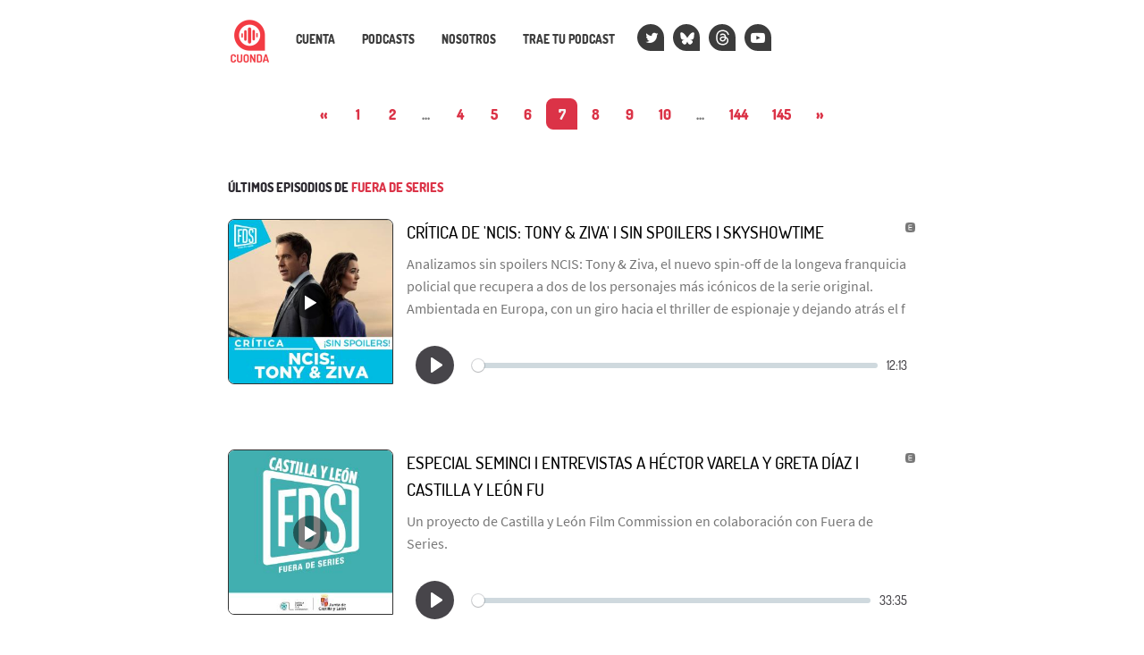

--- FILE ---
content_type: text/html; charset=UTF-8
request_url: https://cuonda.com/fuera-de-series?page=7
body_size: 8286
content:
<!DOCTYPE html>

<html  lang="es">
<head>
<meta charset="utf-8">
<meta http-equiv="X-UA-Compatible" content="IE=edge">
<meta name="viewport" content="width=device-width, initial-scale=1">
<meta name="google-site-verification" content="YH5JZep0Q5LAgYY0oomdCRcJI68zPIbSSm_nKXZsEYE" />



<title>Fuera de Series &mdash; Cuonda</title>



<link rel="alternate" type="application/rss+xml" title="Fuera de Series" href="https://cuonda.com/fuera-de-series/feed" />

<meta property="og:title" content="Fuera de Series" />

<meta property="og:description" content="Desde hace 15 años, Fuera de Series es el podcast semanal sobre series de televisión (y muchas cosas más) con C.J. Navas, Jorge Navas Alejo y Don" />

<meta name="description" content="Desde hace 15 años, Fuera de Series es el podcast semanal sobre series de televisión (y muchas cosas más) con C.J. Navas, Jorge Navas Alejo y Don" />

<meta property="og:url" content="https://cuonda.com/fuera-de-series" />

<meta property="og:image" content="https://cuonda.com/storage/podcasts/192/rs/image_400x400.png?gen=c6291e1fc725ec1d684ad3368dd42041" />

<meta name="twitter:site" content="@fueradeseries" />

<meta property="og:type" content="article" />
<meta property="fb:app_id" content="314192535267336" />


<meta name="csrf-token" content="kV7QZ5TslPc7gyeVI9PgsC2DmKQQrfot5yfxaTv9">
<script>window.Laravel = {"csrfToken":"kV7QZ5TslPc7gyeVI9PgsC2DmKQQrfot5yfxaTv9"}</script>
<link href="/css/app.css?v=20250915134050" rel="stylesheet">
<link href="/css/cuonda.css?v=20250915134050" rel="stylesheet">

<link rel="apple-touch-icon" sizes="180x180" href="/img/apple-touch-icon.png">
<link rel="icon" type="image/png" sizes="32x32" href="/img/favicon-32x32.png">
<link rel="icon" type="image/png" sizes="16x16" href="/img/favicon-16x16.png">
<link rel="manifest" href="/img/site.webmanifest">
<link rel="mask-icon" href="/img/safari-pinned-tab.svg" color="#5bbad5">
<link rel="shortcut icon" href="/img/favicon.ico">


</head>

<body class="nojs show-view">

  <div id="app">
    <nav class="navbar navbar-default navbar-static-top">
      <div class="container">

        <div class="navbar-header ml-1">

          <button type="button" class="navbar-toggle collapsed" data-toggle="collapse" data-target="#app-navbar-collapse">
            <span class="sr-only">Nav</span>
            <span class="icon-bar"></span>
            <span class="icon-bar"></span>
            <span class="icon-bar"></span>
          </button>

          <a class="navbar-brand" href="https://cuonda.com">
            <img src="/img/cuonda_logotype_192.png" srcset="/img/cuonda_logotype_256.png 2x, /img/cuonda_logotype_512.png 3x" alt="Cuonda: comunidad de podcasts en español">
          </a>
      </div>

        <div class="collapse navbar-collapse" id="app-navbar-collapse">

        <ul class="nav navbar-nav navbar-left">

                  <li class="">
          <a href="https://cuonda.com/user/login">Cuenta</a>
        </li>
            <li>
        <a href="https://cuonda.com/podcasts">Podcasts</a>
      </li>
      <li>
        <a href="https://cuonda.com/contenido/nosotros">Nosotros</a>
      </li>
      <li><a href="https://cuonda.com/contenido/por-que-venir-con-nosotros">Trae tu podcast</a></li>



        <li class="navbar-button"><a title="Twitter" href="//twitter.com/cuondapodcast"><span class="fa fa-twitter blanco"></span></a></li>
        <li class="navbar-button"><a title="Bluesky" href="https://bsky.app/profile/cuonda.com"><svg width="16" height="16" version="1.1" xmlns="http://www.w3.org/2000/svg" viewBox="0 0 600 530" style="margin-top: 4px;margin-left: -1px;"><path d="m135.72 44.03c66.496 49.921 138.02 151.14 164.28 205.46 26.262-54.316 97.782-155.54 164.28-205.46 47.98-36.021 125.72-63.892 125.72 24.795 0 17.712-10.155 148.79-16.111 170.07-20.703 73.984-96.144 92.854-163.25 81.433 117.3 19.964 147.14 86.092 82.697 152.22-122.39 125.59-175.91-31.511-189.63-71.766-2.514-7.3797-3.6904-10.832-3.7077-7.8964-0.0174-2.9357-1.1937 0.51669-3.7077 7.8964-13.714 40.255-67.233 197.36-189.63 71.766-64.444-66.128-34.605-132.26 82.697-152.22-67.108 11.421-142.55-7.4491-163.25-81.433-5.9562-21.282-16.111-152.36-16.111-170.07 0-88.687 77.742-60.816 125.72-24.795z" fill="currentColor"/>
</svg></a></li>
        <li class="navbar-button"><a title="Threads" href="https://www.threads.net/@cuondapodcast    "><svg aria-label="Threads" xmlns="http://www.w3.org/2000/svg" viewBox="0 0 192 192" style="margin-left;margin-left: -2px;margin-top: 2px;" height="18" width="17"><path fill="currentColor" d="M141.537 88.9883C140.71 88.5919 139.87 88.2104 139.019 87.8451C137.537 60.5382 122.616 44.905 97.5619 44.745C97.4484 44.7443 97.3355 44.7443 97.222 44.7443C82.2364 44.7443 69.7731 51.1409 62.102 62.7807L75.881 72.2328C81.6116 63.5383 90.6052 61.6848 97.2286 61.6848C97.3051 61.6848 97.3819 61.6848 97.4576 61.6855C105.707 61.7381 111.932 64.1366 115.961 68.814C118.893 72.2193 120.854 76.925 121.825 82.8638C114.511 81.6207 106.601 81.2385 98.145 81.7233C74.3247 83.0954 59.0111 96.9879 60.0396 116.292C60.5615 126.084 65.4397 134.508 73.775 140.011C80.8224 144.663 89.899 146.938 99.3323 146.423C111.79 145.74 121.563 140.987 128.381 132.296C133.559 125.696 136.834 117.143 138.28 106.366C144.217 109.949 148.617 114.664 151.047 120.332C155.179 129.967 155.42 145.8 142.501 158.708C131.182 170.016 117.576 174.908 97.0135 175.059C74.2042 174.89 56.9538 167.575 45.7381 153.317C35.2355 139.966 29.8077 120.682 29.6052 96C29.8077 71.3178 35.2355 52.0336 45.7381 38.6827C56.9538 24.4249 74.2039 17.11 97.0132 16.9405C119.988 17.1113 137.539 24.4614 149.184 38.788C154.894 45.8136 159.199 54.6488 162.037 64.9503L178.184 60.6422C174.744 47.9622 169.331 37.0357 161.965 27.974C147.036 9.60668 125.202 0.195148 97.0695 0H96.9569C68.8816 0.19447 47.2921 9.6418 32.7883 28.0793C19.8819 44.4864 13.2244 67.3157 13.0007 95.9325L13 96L13.0007 96.0675C13.2244 124.684 19.8819 147.514 32.7883 163.921C47.2921 182.358 68.8816 191.806 96.9569 192H97.0695C122.03 191.827 139.624 185.292 154.118 170.811C173.081 151.866 172.51 128.119 166.26 113.541C161.776 103.087 153.227 94.5962 141.537 88.9883ZM98.4405 129.507C88.0005 130.095 77.1544 125.409 76.6196 115.372C76.2232 107.93 81.9158 99.626 99.0812 98.6368C101.047 98.5234 102.976 98.468 104.871 98.468C111.106 98.468 116.939 99.0737 122.242 100.233C120.264 124.935 108.662 128.946 98.4405 129.507Z"></path></svg></a></li>
        <!-- <li class="navbar-button">
          <a class="mastodon" title="Mastodon" href="https://cuonda.social/@cuonda"><svg xmlns="http://www.w3.org/2000/svg" viewBox="0 0 448 512"><path fill="white" d="M433 179.11c0-97.2-63.71-125.7-63.71-125.7-62.52-28.7-228.56-28.4-290.48 0 0 0-63.72 28.5-63.72 125.7 0 115.7-6.6 259.4 105.63 289.1 40.51 10.7 75.32 13 103.33 11.4 50.81-2.8 79.32-18.1 79.32-18.1l-1.7-36.9s-36.31 11.4-77.12 10.1c-40.41-1.4-83-4.4-89.63-54a102.54 102.54 0 0 1-.9-13.9c85.63 20.9 158.65 9.1 178.75 6.7 56.12-6.7 105-41.3 111.23-72.9 9.8-49.8 9-121.5 9-121.5zm-75.12 125.2h-46.63v-114.2c0-49.7-64-51.6-64 6.9v62.5h-46.33V197c0-58.5-64-56.6-64-6.9v114.2H90.19c0-122.1-5.2-147.9 18.41-175 25.9-28.9 79.82-30.8 103.83 6.1l11.6 19.5 11.6-19.5c24.11-37.1 78.12-34.8 103.83-6.1 23.71 27.3 18.4 53 18.4 175z"/></svg></a>
        </li> -->
        <li class="navbar-button"><a class="medium blanco" title="YouTube" href="https://www.youtube.com/@cuonda?sub_confirmation=1"><span class="fa fa-youtube-play"></span></a></li>
      </ul>
    </div>
  </div>
</nav>



<div class="text-center">
  <ul class="pagination">
        

                    <li><a href="https://cuonda.com/fuera-de-series?page=6" rel="prev">&laquo;</a></li>
        
        

                    

            
            

            
                
                                            <li><a href="https://cuonda.com/fuera-de-series?page=1">1</a></li>
                                    
                                            <li><a href="https://cuonda.com/fuera-de-series?page=2">2</a></li>
                                                                    

                            <li class="disabled"><span>...</span></li>
            
            

                                

            
            

            
                
                                            <li><a href="https://cuonda.com/fuera-de-series?page=4">4</a></li>
                                    
                                            <li><a href="https://cuonda.com/fuera-de-series?page=5">5</a></li>
                                    
                                            <li><a href="https://cuonda.com/fuera-de-series?page=6">6</a></li>
                                    
                                            <li class="active"><span>7</span></li>
                                    
                                            <li><a href="https://cuonda.com/fuera-de-series?page=8">8</a></li>
                                    
                                            <li><a href="https://cuonda.com/fuera-de-series?page=9">9</a></li>
                                    
                                            <li><a href="https://cuonda.com/fuera-de-series?page=10">10</a></li>
                                                                    

                            <li class="disabled"><span>...</span></li>
            
            

                                

            
            

            
                
                                            <li><a href="https://cuonda.com/fuera-de-series?page=144">144</a></li>
                                    
                                            <li><a href="https://cuonda.com/fuera-de-series?page=145">145</a></li>
                                                        
        

                    <li><a href="https://cuonda.com/fuera-de-series?page=8" rel="next">&raquo;</a></li>
            </ul>

</div>




<div class="container">
   <h5 class="mb-4 mt-4 destacado font-bold">


    
              Últimos episodios de
            <a href="https://cuonda.com/fuera-de-series">Fuera de Series</a>
    

    

        </h5>


          <div class="mb-4">
      <div class="row">
    <div class="col-xs-3 col-sm-3 list-chapter pr-0">
        <div class="picture">
        <a href="https://cuonda.com/fuera-de-series/critica-de-ncis-tony-ziva-sin-spoilers-skyshowtime#play">
            <span class="grid-chapter-play">
              <span class="glyphicon glyphicon-play" aria-hidden="true"></span>
            </span>

                        <img loading="lazy" class="grid-chapter-image" src="https://cuonda.com/storage/podcasts/192/1669354/rs/image_300x300.jpg?gen=00069eabab2f4844136f40289a8bab1a"/>
                    </a>
        </div>
    </div>
    <div class="col-xs-9 col-sm-9">
        <big class="destacado">

        

                    <span class="text-muted d-block smallest pull-right ml-2 hidden-xs" title="Episodio alojado fuera de Cuonda"><svg width="1em" viewBox="0 0 24 24" fill="none" xmlns="http://www.w3.org/2000/svg"><path d="M3.46447 3.46447C2 4.92893 2 7.28595 2 12C2 16.714 2 19.0711 3.46447 20.5355C4.92893 22 7.28595 22 12 22C16.714 22 19.0711 22 20.5355 20.5355C22 19.0711 22 16.714 22 12C22 7.28595 22 4.92893 20.5355 3.46447C19.0711 2 16.714 2 12 2C7.28595 2 4.92893 2 3.46447 3.46447ZM8.25 8C8.25 7.0335 9.0335 6.25 10 6.25H15C15.4142 6.25 15.75 6.58579 15.75 7C15.75 7.41421 15.4142 7.75 15 7.75H10C9.86193 7.75 9.75 7.86193 9.75 8V11.25H15C15.4142 11.25 15.75 11.5858 15.75 12C15.75 12.4142 15.4142 12.75 15 12.75H9.75V16C9.75 16.1381 9.86193 16.25 10 16.25H15C15.4142 16.25 15.75 16.5858 15.75 17C15.75 17.4142 15.4142 17.75 15 17.75H10C9.0335 17.75 8.25 16.9665 8.25 16V8Z" fill="currentColor"/></svg></span>
        

        
                            <a href="https://cuonda.com/fuera-de-series/critica-de-ncis-tony-ziva-sin-spoilers-skyshowtime" class="text-decoration-none black">Crítica de &#039;NCIS: TONY &amp; ZIVA&#039; | SIN SPOILERS | SkyShowtime</a>
        </big>
        <a href="https://cuonda.com/fuera-de-series/critica-de-ncis-tony-ziva-sin-spoilers-skyshowtime" class="text-decoration-none hidden-xs visible-sm-block visible-md-block visible-lg-block text-muted mt-2">Analizamos sin spoilers NCIS: Tony &amp; Ziva, el nuevo spin-off de la longeva franquicia policial que recupera a dos de los personajes más icónicos de la serie original. Ambientada en Europa, con un giro hacia el thriller de espionaje y dejando atrás el f</a>


                    <iframe class="mt-3" src="https://cuonda.com/fuera-de-series/critica-de-ncis-tony-ziva-sin-spoilers-skyshowtime/iframe?clear=true&inside=true" width="100%" height="90" frameborder="0" scrollbar="no" style="width:100%;height:90px;overflow:hidden"></iframe>
        

        
    </div>
</div>      </div>
          <div class="mb-4">
      <div class="row">
    <div class="col-xs-3 col-sm-3 list-chapter pr-0">
        <div class="picture">
        <a href="https://cuonda.com/fuera-de-series/especial-seminci-entrevistas-a-hector-varela-y-greta-diaz-castilla-y-leon-fu#play">
            <span class="grid-chapter-play">
              <span class="glyphicon glyphicon-play" aria-hidden="true"></span>
            </span>

                        <img loading="lazy" class="grid-chapter-image" src="https://cuonda.com/storage/podcasts/192/1669353/rs/image_300x300.jpg?gen=4c81facac569cec752b95381890b9ee0"/>
                    </a>
        </div>
    </div>
    <div class="col-xs-9 col-sm-9">
        <big class="destacado">

        

                    <span class="text-muted d-block smallest pull-right ml-2 hidden-xs" title="Episodio alojado fuera de Cuonda"><svg width="1em" viewBox="0 0 24 24" fill="none" xmlns="http://www.w3.org/2000/svg"><path d="M3.46447 3.46447C2 4.92893 2 7.28595 2 12C2 16.714 2 19.0711 3.46447 20.5355C4.92893 22 7.28595 22 12 22C16.714 22 19.0711 22 20.5355 20.5355C22 19.0711 22 16.714 22 12C22 7.28595 22 4.92893 20.5355 3.46447C19.0711 2 16.714 2 12 2C7.28595 2 4.92893 2 3.46447 3.46447ZM8.25 8C8.25 7.0335 9.0335 6.25 10 6.25H15C15.4142 6.25 15.75 6.58579 15.75 7C15.75 7.41421 15.4142 7.75 15 7.75H10C9.86193 7.75 9.75 7.86193 9.75 8V11.25H15C15.4142 11.25 15.75 11.5858 15.75 12C15.75 12.4142 15.4142 12.75 15 12.75H9.75V16C9.75 16.1381 9.86193 16.25 10 16.25H15C15.4142 16.25 15.75 16.5858 15.75 17C15.75 17.4142 15.4142 17.75 15 17.75H10C9.0335 17.75 8.25 16.9665 8.25 16V8Z" fill="currentColor"/></svg></span>
        

        
                            <a href="https://cuonda.com/fuera-de-series/especial-seminci-entrevistas-a-hector-varela-y-greta-diaz-castilla-y-leon-fu" class="text-decoration-none black">Especial SEMINCI | Entrevistas a Héctor Varela y Greta Díaz | Castilla y León Fu</a>
        </big>
        <a href="https://cuonda.com/fuera-de-series/especial-seminci-entrevistas-a-hector-varela-y-greta-diaz-castilla-y-leon-fu" class="text-decoration-none hidden-xs visible-sm-block visible-md-block visible-lg-block text-muted mt-2">Un proyecto de Castilla y León Film Commission en colaboración con Fuera de Series.</a>


                    <iframe class="mt-3" src="https://cuonda.com/fuera-de-series/especial-seminci-entrevistas-a-hector-varela-y-greta-diaz-castilla-y-leon-fu/iframe?clear=true&inside=true" width="100%" height="90" frameborder="0" scrollbar="no" style="width:100%;height:90px;overflow:hidden"></iframe>
        

        
    </div>
</div>      </div>
          <div class="mb-4">
      <div class="row">
    <div class="col-xs-3 col-sm-3 list-chapter pr-0">
        <div class="picture">
        <a href="https://cuonda.com/fuera-de-series/critica-de-it-bienvenidos-a-derry-sin-spoilers-hbo-max#play">
            <span class="grid-chapter-play">
              <span class="glyphicon glyphicon-play" aria-hidden="true"></span>
            </span>

                        <img loading="lazy" class="grid-chapter-image" src="https://cuonda.com/storage/podcasts/192/1669352/rs/image_300x300.jpg?gen=a91f2e28ea0e0b66c02f51b47c8fec45"/>
                    </a>
        </div>
    </div>
    <div class="col-xs-9 col-sm-9">
        <big class="destacado">

        

                    <span class="text-muted d-block smallest pull-right ml-2 hidden-xs" title="Episodio alojado fuera de Cuonda"><svg width="1em" viewBox="0 0 24 24" fill="none" xmlns="http://www.w3.org/2000/svg"><path d="M3.46447 3.46447C2 4.92893 2 7.28595 2 12C2 16.714 2 19.0711 3.46447 20.5355C4.92893 22 7.28595 22 12 22C16.714 22 19.0711 22 20.5355 20.5355C22 19.0711 22 16.714 22 12C22 7.28595 22 4.92893 20.5355 3.46447C19.0711 2 16.714 2 12 2C7.28595 2 4.92893 2 3.46447 3.46447ZM8.25 8C8.25 7.0335 9.0335 6.25 10 6.25H15C15.4142 6.25 15.75 6.58579 15.75 7C15.75 7.41421 15.4142 7.75 15 7.75H10C9.86193 7.75 9.75 7.86193 9.75 8V11.25H15C15.4142 11.25 15.75 11.5858 15.75 12C15.75 12.4142 15.4142 12.75 15 12.75H9.75V16C9.75 16.1381 9.86193 16.25 10 16.25H15C15.4142 16.25 15.75 16.5858 15.75 17C15.75 17.4142 15.4142 17.75 15 17.75H10C9.0335 17.75 8.25 16.9665 8.25 16V8Z" fill="currentColor"/></svg></span>
        

        
                            <a href="https://cuonda.com/fuera-de-series/critica-de-it-bienvenidos-a-derry-sin-spoilers-hbo-max" class="text-decoration-none black">Crítica de &#039;IT: Bienvenidos a Derry&#039; | SIN SPOILERS | HBO Max</a>
        </big>
        <a href="https://cuonda.com/fuera-de-series/critica-de-it-bienvenidos-a-derry-sin-spoilers-hbo-max" class="text-decoration-none hidden-xs visible-sm-block visible-md-block visible-lg-block text-muted mt-2">Analizamos sin spoilers IT: Bienvenidos a Derry, la nueva serie de HBO que expande el universo creado por Stephen King con una historia ambientada décadas antes de los eventos de It. En esta precuela, viajamos al Derry de 1962, una ciudad donde la amenaz</a>


                    <iframe class="mt-3" src="https://cuonda.com/fuera-de-series/critica-de-it-bienvenidos-a-derry-sin-spoilers-hbo-max/iframe?clear=true&inside=true" width="100%" height="90" frameborder="0" scrollbar="no" style="width:100%;height:90px;overflow:hidden"></iframe>
        

        
    </div>
</div>      </div>
          <div class="mb-4">
      <div class="row">
    <div class="col-xs-3 col-sm-3 list-chapter pr-0">
        <div class="picture">
        <a href="https://cuonda.com/fuera-de-series/critica-de-entrepreneurs-sin-spoilers-disney#play">
            <span class="grid-chapter-play">
              <span class="glyphicon glyphicon-play" aria-hidden="true"></span>
            </span>

                        <img loading="lazy" class="grid-chapter-image" src="https://cuonda.com/storage/podcasts/192/1669346/rs/image_300x300.jpg?gen=ef6fca9c598246a5229b653a211adef0"/>
                    </a>
        </div>
    </div>
    <div class="col-xs-9 col-sm-9">
        <big class="destacado">

        

                    <span class="text-muted d-block smallest pull-right ml-2 hidden-xs" title="Episodio alojado fuera de Cuonda"><svg width="1em" viewBox="0 0 24 24" fill="none" xmlns="http://www.w3.org/2000/svg"><path d="M3.46447 3.46447C2 4.92893 2 7.28595 2 12C2 16.714 2 19.0711 3.46447 20.5355C4.92893 22 7.28595 22 12 22C16.714 22 19.0711 22 20.5355 20.5355C22 19.0711 22 16.714 22 12C22 7.28595 22 4.92893 20.5355 3.46447C19.0711 2 16.714 2 12 2C7.28595 2 4.92893 2 3.46447 3.46447ZM8.25 8C8.25 7.0335 9.0335 6.25 10 6.25H15C15.4142 6.25 15.75 6.58579 15.75 7C15.75 7.41421 15.4142 7.75 15 7.75H10C9.86193 7.75 9.75 7.86193 9.75 8V11.25H15C15.4142 11.25 15.75 11.5858 15.75 12C15.75 12.4142 15.4142 12.75 15 12.75H9.75V16C9.75 16.1381 9.86193 16.25 10 16.25H15C15.4142 16.25 15.75 16.5858 15.75 17C15.75 17.4142 15.4142 17.75 15 17.75H10C9.0335 17.75 8.25 16.9665 8.25 16V8Z" fill="currentColor"/></svg></span>
        

        
                            <a href="https://cuonda.com/fuera-de-series/critica-de-entrepreneurs-sin-spoilers-disney" class="text-decoration-none black">Crítica de &#039;ENTREPRENEURS&#039; | SIN SPOILERS | Disney+</a>
        </big>
        <a href="https://cuonda.com/fuera-de-series/critica-de-entrepreneurs-sin-spoilers-disney" class="text-decoration-none hidden-xs visible-sm-block visible-md-block visible-lg-block text-muted mt-2">Analizamos (SIN SPOILERS) Entrepreneurs, la comedia original de Disney+ creada por Rober Bodegas y Alberto Casado (Pantomima Full). Una serie que convierte el postureo, el humo y el “mindset” emprendedor en una sátira desternillante sobre el mundo de</a>


                    <iframe class="mt-3" src="https://cuonda.com/fuera-de-series/critica-de-entrepreneurs-sin-spoilers-disney/iframe?clear=true&inside=true" width="100%" height="90" frameborder="0" scrollbar="no" style="width:100%;height:90px;overflow:hidden"></iframe>
        

        
    </div>
</div>      </div>
          <div class="mb-4">
      <div class="row">
    <div class="col-xs-3 col-sm-3 list-chapter pr-0">
        <div class="picture">
        <a href="https://cuonda.com/fuera-de-series/critica-de-bookish-sin-spoilers-filmin#play">
            <span class="grid-chapter-play">
              <span class="glyphicon glyphicon-play" aria-hidden="true"></span>
            </span>

                        <img loading="lazy" class="grid-chapter-image" src="https://cuonda.com/storage/podcasts/192/1669335/rs/image_300x300.jpg?gen=6e6af0a3421459ad8a46542870407190"/>
                    </a>
        </div>
    </div>
    <div class="col-xs-9 col-sm-9">
        <big class="destacado">

        

                    <span class="text-muted d-block smallest pull-right ml-2 hidden-xs" title="Episodio alojado fuera de Cuonda"><svg width="1em" viewBox="0 0 24 24" fill="none" xmlns="http://www.w3.org/2000/svg"><path d="M3.46447 3.46447C2 4.92893 2 7.28595 2 12C2 16.714 2 19.0711 3.46447 20.5355C4.92893 22 7.28595 22 12 22C16.714 22 19.0711 22 20.5355 20.5355C22 19.0711 22 16.714 22 12C22 7.28595 22 4.92893 20.5355 3.46447C19.0711 2 16.714 2 12 2C7.28595 2 4.92893 2 3.46447 3.46447ZM8.25 8C8.25 7.0335 9.0335 6.25 10 6.25H15C15.4142 6.25 15.75 6.58579 15.75 7C15.75 7.41421 15.4142 7.75 15 7.75H10C9.86193 7.75 9.75 7.86193 9.75 8V11.25H15C15.4142 11.25 15.75 11.5858 15.75 12C15.75 12.4142 15.4142 12.75 15 12.75H9.75V16C9.75 16.1381 9.86193 16.25 10 16.25H15C15.4142 16.25 15.75 16.5858 15.75 17C15.75 17.4142 15.4142 17.75 15 17.75H10C9.0335 17.75 8.25 16.9665 8.25 16V8Z" fill="currentColor"/></svg></span>
        

        
                            <a href="https://cuonda.com/fuera-de-series/critica-de-bookish-sin-spoilers-filmin" class="text-decoration-none black">Crítica de &#039;BOOKISH&#039; | SIN SPOILERS | FILMIN</a>
        </big>
        <a href="https://cuonda.com/fuera-de-series/critica-de-bookish-sin-spoilers-filmin" class="text-decoration-none hidden-xs visible-sm-block visible-md-block visible-lg-block text-muted mt-2">Analizamos sin spoilers Bookish, la serie creada y protagonizada por Mark Gatiss que mezcla asesinatos, literatura y secretos personales con una elegancia muy british.</a>


                    <iframe class="mt-3" src="https://cuonda.com/fuera-de-series/critica-de-bookish-sin-spoilers-filmin/iframe?clear=true&inside=true" width="100%" height="90" frameborder="0" scrollbar="no" style="width:100%;height:90px;overflow:hidden"></iframe>
        

        
    </div>
</div>      </div>
          <div class="mb-4">
      <div class="row">
    <div class="col-xs-3 col-sm-3 list-chapter pr-0">
        <div class="picture">
        <a href="https://cuonda.com/fuera-de-series/task-capitulo-7-final-explicado#play">
            <span class="grid-chapter-play">
              <span class="glyphicon glyphicon-play" aria-hidden="true"></span>
            </span>

                        <img loading="lazy" class="grid-chapter-image" src="https://cuonda.com/storage/podcasts/192/1669327/rs/image_300x300.jpg?gen=eb0ed2f4b6fff5fef6ea924a98fff8b1"/>
                    </a>
        </div>
    </div>
    <div class="col-xs-9 col-sm-9">
        <big class="destacado">

        

                    <span class="text-muted d-block smallest pull-right ml-2 hidden-xs" title="Episodio alojado fuera de Cuonda"><svg width="1em" viewBox="0 0 24 24" fill="none" xmlns="http://www.w3.org/2000/svg"><path d="M3.46447 3.46447C2 4.92893 2 7.28595 2 12C2 16.714 2 19.0711 3.46447 20.5355C4.92893 22 7.28595 22 12 22C16.714 22 19.0711 22 20.5355 20.5355C22 19.0711 22 16.714 22 12C22 7.28595 22 4.92893 20.5355 3.46447C19.0711 2 16.714 2 12 2C7.28595 2 4.92893 2 3.46447 3.46447ZM8.25 8C8.25 7.0335 9.0335 6.25 10 6.25H15C15.4142 6.25 15.75 6.58579 15.75 7C15.75 7.41421 15.4142 7.75 15 7.75H10C9.86193 7.75 9.75 7.86193 9.75 8V11.25H15C15.4142 11.25 15.75 11.5858 15.75 12C15.75 12.4142 15.4142 12.75 15 12.75H9.75V16C9.75 16.1381 9.86193 16.25 10 16.25H15C15.4142 16.25 15.75 16.5858 15.75 17C15.75 17.4142 15.4142 17.75 15 17.75H10C9.0335 17.75 8.25 16.9665 8.25 16V8Z" fill="currentColor"/></svg></span>
        

        
                            <a href="https://cuonda.com/fuera-de-series/task-capitulo-7-final-explicado" class="text-decoration-none black">TASK | Capitulo 7 | FINAL EXPLICADO</a>
        </big>
        <a href="https://cuonda.com/fuera-de-series/task-capitulo-7-final-explicado" class="text-decoration-none hidden-xs visible-sm-block visible-md-block visible-lg-block text-muted mt-2">El análisis con spoilers del séptimo y último episodio de Task, un desenlace lleno de tensión, heridas abiertas y decisiones que marcan para siempre.</a>


                    <iframe class="mt-3" src="https://cuonda.com/fuera-de-series/task-capitulo-7-final-explicado/iframe?clear=true&inside=true" width="100%" height="90" frameborder="0" scrollbar="no" style="width:100%;height:90px;overflow:hidden"></iframe>
        

        
    </div>
</div>      </div>
          <div class="mb-4">
      <div class="row">
    <div class="col-xs-3 col-sm-3 list-chapter pr-0">
        <div class="picture">
        <a href="https://cuonda.com/fuera-de-series/fuera-de-series-semana-43-de-2025-del-20-al-26-de-octubre#play">
            <span class="grid-chapter-play">
              <span class="glyphicon glyphicon-play" aria-hidden="true"></span>
            </span>

                        <img loading="lazy" class="grid-chapter-image" src="https://cuonda.com/storage/podcasts/192/1669312/rs/image_300x300.jpg?gen=d7efce3e12402eee1106b7fe8f1da124"/>
                    </a>
        </div>
    </div>
    <div class="col-xs-9 col-sm-9">
        <big class="destacado">

        

                    <span class="text-muted d-block smallest pull-right ml-2 hidden-xs" title="Episodio alojado fuera de Cuonda"><svg width="1em" viewBox="0 0 24 24" fill="none" xmlns="http://www.w3.org/2000/svg"><path d="M3.46447 3.46447C2 4.92893 2 7.28595 2 12C2 16.714 2 19.0711 3.46447 20.5355C4.92893 22 7.28595 22 12 22C16.714 22 19.0711 22 20.5355 20.5355C22 19.0711 22 16.714 22 12C22 7.28595 22 4.92893 20.5355 3.46447C19.0711 2 16.714 2 12 2C7.28595 2 4.92893 2 3.46447 3.46447ZM8.25 8C8.25 7.0335 9.0335 6.25 10 6.25H15C15.4142 6.25 15.75 6.58579 15.75 7C15.75 7.41421 15.4142 7.75 15 7.75H10C9.86193 7.75 9.75 7.86193 9.75 8V11.25H15C15.4142 11.25 15.75 11.5858 15.75 12C15.75 12.4142 15.4142 12.75 15 12.75H9.75V16C9.75 16.1381 9.86193 16.25 10 16.25H15C15.4142 16.25 15.75 16.5858 15.75 17C15.75 17.4142 15.4142 17.75 15 17.75H10C9.0335 17.75 8.25 16.9665 8.25 16V8Z" fill="currentColor"/></svg></span>
        

        
                            <a href="https://cuonda.com/fuera-de-series/fuera-de-series-semana-43-de-2025-del-20-al-26-de-octubre" class="text-decoration-none black">Fuera de Series: Semana 43 de 2025 – Del 20 al 26 de octubre</a>
        </big>
        <a href="https://cuonda.com/fuera-de-series/fuera-de-series-semana-43-de-2025-del-20-al-26-de-octubre" class="text-decoration-none hidden-xs visible-sm-block visible-md-block visible-lg-block text-muted mt-2">Desde la jura de la nueva presidenta, en la embajada americana en Londres, California… C.J. Navas, Jorge y Don Carlos repasan la actualidad seriéfila de los diferentes canales, cadenas y plataformas, los estrenos de los próximos días, las ficciones m</a>


                    <iframe class="mt-3" src="https://cuonda.com/fuera-de-series/fuera-de-series-semana-43-de-2025-del-20-al-26-de-octubre/iframe?clear=true&inside=true" width="100%" height="90" frameborder="0" scrollbar="no" style="width:100%;height:90px;overflow:hidden"></iframe>
        

        
    </div>
</div>      </div>
          <div class="mb-4">
      <div class="row">
    <div class="col-xs-3 col-sm-3 list-chapter pr-0">
        <div class="picture">
        <a href="https://cuonda.com/fuera-de-series/isla-oculta-entrevista-a-daniela-ramirez-y-pablo-diaz-del-rio-protagonista-y-c#play">
            <span class="grid-chapter-play">
              <span class="glyphicon glyphicon-play" aria-hidden="true"></span>
            </span>

                        <img loading="lazy" class="grid-chapter-image" src="https://cuonda.com/storage/podcasts/192/1669311/rs/image_300x300.jpg?gen=c077f3ee8e4dfa92c214bc3b987084e4"/>
                    </a>
        </div>
    </div>
    <div class="col-xs-9 col-sm-9">
        <big class="destacado">

        

                    <span class="text-muted d-block smallest pull-right ml-2 hidden-xs" title="Episodio alojado fuera de Cuonda"><svg width="1em" viewBox="0 0 24 24" fill="none" xmlns="http://www.w3.org/2000/svg"><path d="M3.46447 3.46447C2 4.92893 2 7.28595 2 12C2 16.714 2 19.0711 3.46447 20.5355C4.92893 22 7.28595 22 12 22C16.714 22 19.0711 22 20.5355 20.5355C22 19.0711 22 16.714 22 12C22 7.28595 22 4.92893 20.5355 3.46447C19.0711 2 16.714 2 12 2C7.28595 2 4.92893 2 3.46447 3.46447ZM8.25 8C8.25 7.0335 9.0335 6.25 10 6.25H15C15.4142 6.25 15.75 6.58579 15.75 7C15.75 7.41421 15.4142 7.75 15 7.75H10C9.86193 7.75 9.75 7.86193 9.75 8V11.25H15C15.4142 11.25 15.75 11.5858 15.75 12C15.75 12.4142 15.4142 12.75 15 12.75H9.75V16C9.75 16.1381 9.86193 16.25 10 16.25H15C15.4142 16.25 15.75 16.5858 15.75 17C15.75 17.4142 15.4142 17.75 15 17.75H10C9.0335 17.75 8.25 16.9665 8.25 16V8Z" fill="currentColor"/></svg></span>
        

        
                            <a href="https://cuonda.com/fuera-de-series/isla-oculta-entrevista-a-daniela-ramirez-y-pablo-diaz-del-rio-protagonista-y-c" class="text-decoration-none black">ISLA OCULTA: Entrevista a Daniela Ramírez y Pablo Díaz del Río, protagonista y c</a>
        </big>
        <a href="https://cuonda.com/fuera-de-series/isla-oculta-entrevista-a-daniela-ramirez-y-pablo-diaz-del-rio-protagonista-y-c" class="text-decoration-none hidden-xs visible-sm-block visible-md-block visible-lg-block text-muted mt-2">C.J. Navas conversa Daniela Ramírez y Pablo Díaz del Río, protagonista y creador de “Isla Oculta”, la thriller de ciencia ficción chileno que se presentó en Iberseries y podrá verse en Serielizados Fest el próximo Noviembre, sobre el largo proc</a>


                    <iframe class="mt-3" src="https://cuonda.com/fuera-de-series/isla-oculta-entrevista-a-daniela-ramirez-y-pablo-diaz-del-rio-protagonista-y-c/iframe?clear=true&inside=true" width="100%" height="90" frameborder="0" scrollbar="no" style="width:100%;height:90px;overflow:hidden"></iframe>
        

        
    </div>
</div>      </div>
          <div class="mb-4">
      <div class="row">
    <div class="col-xs-3 col-sm-3 list-chapter pr-0">
        <div class="picture">
        <a href="https://cuonda.com/fuera-de-series/critica-de-mr-scorsese-sin-spoilers-apple-tv#play">
            <span class="grid-chapter-play">
              <span class="glyphicon glyphicon-play" aria-hidden="true"></span>
            </span>

                        <img loading="lazy" class="grid-chapter-image" src="https://cuonda.com/storage/podcasts/192/1669309/rs/image_300x300.jpg?gen=e44877c078f194e31d40c8f00ca8fb1e"/>
                    </a>
        </div>
    </div>
    <div class="col-xs-9 col-sm-9">
        <big class="destacado">

        

                    <span class="text-muted d-block smallest pull-right ml-2 hidden-xs" title="Episodio alojado fuera de Cuonda"><svg width="1em" viewBox="0 0 24 24" fill="none" xmlns="http://www.w3.org/2000/svg"><path d="M3.46447 3.46447C2 4.92893 2 7.28595 2 12C2 16.714 2 19.0711 3.46447 20.5355C4.92893 22 7.28595 22 12 22C16.714 22 19.0711 22 20.5355 20.5355C22 19.0711 22 16.714 22 12C22 7.28595 22 4.92893 20.5355 3.46447C19.0711 2 16.714 2 12 2C7.28595 2 4.92893 2 3.46447 3.46447ZM8.25 8C8.25 7.0335 9.0335 6.25 10 6.25H15C15.4142 6.25 15.75 6.58579 15.75 7C15.75 7.41421 15.4142 7.75 15 7.75H10C9.86193 7.75 9.75 7.86193 9.75 8V11.25H15C15.4142 11.25 15.75 11.5858 15.75 12C15.75 12.4142 15.4142 12.75 15 12.75H9.75V16C9.75 16.1381 9.86193 16.25 10 16.25H15C15.4142 16.25 15.75 16.5858 15.75 17C15.75 17.4142 15.4142 17.75 15 17.75H10C9.0335 17.75 8.25 16.9665 8.25 16V8Z" fill="currentColor"/></svg></span>
        

        
                            <a href="https://cuonda.com/fuera-de-series/critica-de-mr-scorsese-sin-spoilers-apple-tv" class="text-decoration-none black">Crítica de &#039;MR. SCORSESE&#039; | SIN SPOILERS | Apple TV</a>
        </big>
        <a href="https://cuonda.com/fuera-de-series/critica-de-mr-scorsese-sin-spoilers-apple-tv" class="text-decoration-none hidden-xs visible-sm-block visible-md-block visible-lg-block text-muted mt-2">Analizamos sin spoilers Mr. Scorsese, la nueva docuserie de Apple TV+ dirigida por Rebecca Miller que repasa la vida y la carrera de Martin Scorsese en cinco episodios. Pero esto no es un simple repaso cronológico ni un tributo hagiográfico: es una conv</a>


                    <iframe class="mt-3" src="https://cuonda.com/fuera-de-series/critica-de-mr-scorsese-sin-spoilers-apple-tv/iframe?clear=true&inside=true" width="100%" height="90" frameborder="0" scrollbar="no" style="width:100%;height:90px;overflow:hidden"></iframe>
        

        
    </div>
</div>      </div>
          <div class="mb-4">
      <div class="row">
    <div class="col-xs-3 col-sm-3 list-chapter pr-0">
        <div class="picture">
        <a href="https://cuonda.com/fuera-de-series/critica-de-la-diplomatica-t3-sin-spoilers-netflix#play">
            <span class="grid-chapter-play">
              <span class="glyphicon glyphicon-play" aria-hidden="true"></span>
            </span>

                        <img loading="lazy" class="grid-chapter-image" src="https://cuonda.com/storage/podcasts/192/1669302/rs/image_300x300.jpg?gen=515850114af631bdae891724f70dcda2"/>
                    </a>
        </div>
    </div>
    <div class="col-xs-9 col-sm-9">
        <big class="destacado">

        

                    <span class="text-muted d-block smallest pull-right ml-2 hidden-xs" title="Episodio alojado fuera de Cuonda"><svg width="1em" viewBox="0 0 24 24" fill="none" xmlns="http://www.w3.org/2000/svg"><path d="M3.46447 3.46447C2 4.92893 2 7.28595 2 12C2 16.714 2 19.0711 3.46447 20.5355C4.92893 22 7.28595 22 12 22C16.714 22 19.0711 22 20.5355 20.5355C22 19.0711 22 16.714 22 12C22 7.28595 22 4.92893 20.5355 3.46447C19.0711 2 16.714 2 12 2C7.28595 2 4.92893 2 3.46447 3.46447ZM8.25 8C8.25 7.0335 9.0335 6.25 10 6.25H15C15.4142 6.25 15.75 6.58579 15.75 7C15.75 7.41421 15.4142 7.75 15 7.75H10C9.86193 7.75 9.75 7.86193 9.75 8V11.25H15C15.4142 11.25 15.75 11.5858 15.75 12C15.75 12.4142 15.4142 12.75 15 12.75H9.75V16C9.75 16.1381 9.86193 16.25 10 16.25H15C15.4142 16.25 15.75 16.5858 15.75 17C15.75 17.4142 15.4142 17.75 15 17.75H10C9.0335 17.75 8.25 16.9665 8.25 16V8Z" fill="currentColor"/></svg></span>
        

        
                            <a href="https://cuonda.com/fuera-de-series/critica-de-la-diplomatica-t3-sin-spoilers-netflix" class="text-decoration-none black">Crítica de &#039;LA DIPLOMÁTICA&#039; T3 | SIN SPOILERS | Netflix</a>
        </big>
        <a href="https://cuonda.com/fuera-de-series/critica-de-la-diplomatica-t3-sin-spoilers-netflix" class="text-decoration-none hidden-xs visible-sm-block visible-md-block visible-lg-block text-muted mt-2">Analizamos sin spoilers la tercera temporada de The Diplomat, el elegante y adictivo thriller político de Netflix protagonizado por Keri Russell. Esta nueva entrega llega con más tensión internacional, conflictos personales explosivos y una química en</a>


                    <iframe class="mt-3" src="https://cuonda.com/fuera-de-series/critica-de-la-diplomatica-t3-sin-spoilers-netflix/iframe?clear=true&inside=true" width="100%" height="90" frameborder="0" scrollbar="no" style="width:100%;height:90px;overflow:hidden"></iframe>
        

        
    </div>
</div>      </div>
          <div class="mb-4">
      <div class="row">
    <div class="col-xs-3 col-sm-3 list-chapter pr-0">
        <div class="picture">
        <a href="https://cuonda.com/fuera-de-series/la-ultima-llamada-entrevista-a-alvaro-de-cozar-creador#play">
            <span class="grid-chapter-play">
              <span class="glyphicon glyphicon-play" aria-hidden="true"></span>
            </span>

                        <img loading="lazy" class="grid-chapter-image" src="https://cuonda.com/storage/podcasts/192/1669296/rs/image_300x300.jpg?gen=5cec6e983abcda55276e30c36d56c6b5"/>
                    </a>
        </div>
    </div>
    <div class="col-xs-9 col-sm-9">
        <big class="destacado">

        

                    <span class="text-muted d-block smallest pull-right ml-2 hidden-xs" title="Episodio alojado fuera de Cuonda"><svg width="1em" viewBox="0 0 24 24" fill="none" xmlns="http://www.w3.org/2000/svg"><path d="M3.46447 3.46447C2 4.92893 2 7.28595 2 12C2 16.714 2 19.0711 3.46447 20.5355C4.92893 22 7.28595 22 12 22C16.714 22 19.0711 22 20.5355 20.5355C22 19.0711 22 16.714 22 12C22 7.28595 22 4.92893 20.5355 3.46447C19.0711 2 16.714 2 12 2C7.28595 2 4.92893 2 3.46447 3.46447ZM8.25 8C8.25 7.0335 9.0335 6.25 10 6.25H15C15.4142 6.25 15.75 6.58579 15.75 7C15.75 7.41421 15.4142 7.75 15 7.75H10C9.86193 7.75 9.75 7.86193 9.75 8V11.25H15C15.4142 11.25 15.75 11.5858 15.75 12C15.75 12.4142 15.4142 12.75 15 12.75H9.75V16C9.75 16.1381 9.86193 16.25 10 16.25H15C15.4142 16.25 15.75 16.5858 15.75 17C15.75 17.4142 15.4142 17.75 15 17.75H10C9.0335 17.75 8.25 16.9665 8.25 16V8Z" fill="currentColor"/></svg></span>
        

        
                            <a href="https://cuonda.com/fuera-de-series/la-ultima-llamada-entrevista-a-alvaro-de-cozar-creador" class="text-decoration-none black">LA ÚLTIMA LLAMADA: Entrevista a Álvaro de Cózar, creador</a>
        </big>
        <a href="https://cuonda.com/fuera-de-series/la-ultima-llamada-entrevista-a-alvaro-de-cozar-creador" class="text-decoration-none hidden-xs visible-sm-block visible-md-block visible-lg-block text-muted mt-2">C.J. Navas conversa con Álvaro de Cózar, creador de &#039;La última llamada&#039;, la serie documental de Movistar Plus+ que se estrena este 16 de Octubre, sobre la complejidad de poner en marcha la producción, la preparación del guion y el proceso de edición</a>


                    <iframe class="mt-3" src="https://cuonda.com/fuera-de-series/la-ultima-llamada-entrevista-a-alvaro-de-cozar-creador/iframe?clear=true&inside=true" width="100%" height="90" frameborder="0" scrollbar="no" style="width:100%;height:90px;overflow:hidden"></iframe>
        

        
    </div>
</div>      </div>
          <div class="mb-4">
      <div class="row">
    <div class="col-xs-3 col-sm-3 list-chapter pr-0">
        <div class="picture">
        <a href="https://cuonda.com/fuera-de-series/critica-de-muerte-en-la-familia-murdaught-sin-spoilers-disney#play">
            <span class="grid-chapter-play">
              <span class="glyphicon glyphicon-play" aria-hidden="true"></span>
            </span>

                        <img loading="lazy" class="grid-chapter-image" src="https://cuonda.com/storage/podcasts/192/1669294/rs/image_300x300.jpg?gen=1fd194efacaacfdb72ba1e6ef79e333d"/>
                    </a>
        </div>
    </div>
    <div class="col-xs-9 col-sm-9">
        <big class="destacado">

        

                    <span class="text-muted d-block smallest pull-right ml-2 hidden-xs" title="Episodio alojado fuera de Cuonda"><svg width="1em" viewBox="0 0 24 24" fill="none" xmlns="http://www.w3.org/2000/svg"><path d="M3.46447 3.46447C2 4.92893 2 7.28595 2 12C2 16.714 2 19.0711 3.46447 20.5355C4.92893 22 7.28595 22 12 22C16.714 22 19.0711 22 20.5355 20.5355C22 19.0711 22 16.714 22 12C22 7.28595 22 4.92893 20.5355 3.46447C19.0711 2 16.714 2 12 2C7.28595 2 4.92893 2 3.46447 3.46447ZM8.25 8C8.25 7.0335 9.0335 6.25 10 6.25H15C15.4142 6.25 15.75 6.58579 15.75 7C15.75 7.41421 15.4142 7.75 15 7.75H10C9.86193 7.75 9.75 7.86193 9.75 8V11.25H15C15.4142 11.25 15.75 11.5858 15.75 12C15.75 12.4142 15.4142 12.75 15 12.75H9.75V16C9.75 16.1381 9.86193 16.25 10 16.25H15C15.4142 16.25 15.75 16.5858 15.75 17C15.75 17.4142 15.4142 17.75 15 17.75H10C9.0335 17.75 8.25 16.9665 8.25 16V8Z" fill="currentColor"/></svg></span>
        

        
                            <a href="https://cuonda.com/fuera-de-series/critica-de-muerte-en-la-familia-murdaught-sin-spoilers-disney" class="text-decoration-none black">Crítica de &#039;MUERTE EN LA FAMILIA MURDAUGHT&#039; | SIN SPOILERS | Disney+</a>
        </big>
        <a href="https://cuonda.com/fuera-de-series/critica-de-muerte-en-la-familia-murdaught-sin-spoilers-disney" class="text-decoration-none hidden-xs visible-sm-block visible-md-block visible-lg-block text-muted mt-2">Analizamos sin spoilers &#039;Muerte en la familia Murdaught&#039;, la nueva miniserie de Disney+ que retrata uno de los casos más impactantes del true crime americano reciente. Ocho episodios de drama, actuaciones de altura y una historia real que todavía nos cu</a>


                    <iframe class="mt-3" src="https://cuonda.com/fuera-de-series/critica-de-muerte-en-la-familia-murdaught-sin-spoilers-disney/iframe?clear=true&inside=true" width="100%" height="90" frameborder="0" scrollbar="no" style="width:100%;height:90px;overflow:hidden"></iframe>
        

        
    </div>
</div>      </div>
    


    
              <div class="text-center">
          <ul class="pagination">
        

                    <li><a href="https://cuonda.com/fuera-de-series?page=6" rel="prev">&laquo;</a></li>
        
        

                    

            
            

            
                
                                            <li><a href="https://cuonda.com/fuera-de-series?page=1">1</a></li>
                                    
                                            <li><a href="https://cuonda.com/fuera-de-series?page=2">2</a></li>
                                                                    

                            <li class="disabled"><span>...</span></li>
            
            

                                

            
            

            
                
                                            <li><a href="https://cuonda.com/fuera-de-series?page=4">4</a></li>
                                    
                                            <li><a href="https://cuonda.com/fuera-de-series?page=5">5</a></li>
                                    
                                            <li><a href="https://cuonda.com/fuera-de-series?page=6">6</a></li>
                                    
                                            <li class="active"><span>7</span></li>
                                    
                                            <li><a href="https://cuonda.com/fuera-de-series?page=8">8</a></li>
                                    
                                            <li><a href="https://cuonda.com/fuera-de-series?page=9">9</a></li>
                                    
                                            <li><a href="https://cuonda.com/fuera-de-series?page=10">10</a></li>
                                                                    

                            <li class="disabled"><span>...</span></li>
            
            

                                

            
            

            
                
                                            <li><a href="https://cuonda.com/fuera-de-series?page=144">144</a></li>
                                    
                                            <li><a href="https://cuonda.com/fuera-de-series?page=145">145</a></li>
                                                        
        

                    <li><a href="https://cuonda.com/fuera-de-series?page=8" rel="next">&raquo;</a></li>
            </ul>

        </div>
          
  </div>
</div>




</div>


<footer>
  <div class="container">
    <div class="row">
      <div class="col-xs-6 col-sm-4">
        <p><strong>Contacto</strong></p>
        <p>Cuonda SL
          <br/><a href="mailto:info@cuonda.com">info@cuonda.com</a>
          <br/><a href="https://cuonda.com/contenido/politica-de-privacidad">Política de Privacidad</a>
      </p>
      </div>
      <div class="col-xs-6 col-sm-4 circles">
        <p><strong>Síguenos en</strong></p>
        <p>
          <a href="//twitter.com/cuondapodcast"><i class="circle fa fa-twitter"></i></a>
          <a href="//facebook.com/cuonda"><i class="circle fa fa-facebook"></i></a>
          <a href="//medium.com/@cuondapodcast"><i class="circle fa fa-medium"></i></a>
          <a href="mailto:info@cuonda.com"><i class="circle fa fa-envelope"></i></a>
        </p>
      </div>
      <div class="col-xs-12 col-sm-4">
        <p><strong>Quiénes somos</strong></p>
        <p>Cuonda es un proyecto nacido en el Tow Knight Center for Entrepreneurial Journalism en CUNY (City University of New York). Ha contado con el apoyo de una beca por parte de Google DNI Fund.</p>
      </div>
    </div>

    <div class="row">
      <div class="col-xs-6">
        <p>© 2017- 2025 Cuonda</p>
      </div>
      <div class="col-xs-6 align-right">

                        <p><a href="https://cuonda.com/user/login">Iniciar sesión</a></p>
                </div>
    </div>
  </div>
</footer>

</div>


<script type="text/javascript" src="/js/app.js?v=20250915134050"></script>



<script>
(function(i,s,o,g,r,a,m){i['GoogleAnalyticsObject']=r;i[r]=i[r]||function(){(i[r].q=i[r].q||[]).push(arguments)},i[r].l=1*new Date();a=s.createElement(o),m=s.getElementsByTagName(o)[0];a.async=1;a.src=g;m.parentNode.insertBefore(a,m)})(window,document,'script','https://www.google-analytics.com/analytics.js','ga');
ga('create', 'UA-103109729-1', 'auto');
ga('send', 'pageview');
</script></body>
</html>

--- FILE ---
content_type: text/html; charset=UTF-8
request_url: https://cuonda.com/fuera-de-series/critica-de-la-diplomatica-t3-sin-spoilers-netflix/iframe?clear=true&inside=true
body_size: 2184
content:
<!DOCTYPE html>

<html  lang="es" style="overflow:hidden">
<head>
    <meta charset="utf-8">
    <meta http-equiv="X-UA-Compatible" content="IE=edge">
    <meta name="viewport" content="width=device-width, initial-scale=1">

    
    <meta name="csrf-token" content="kV7QZ5TslPc7gyeVI9PgsC2DmKQQrfot5yfxaTv9">

    <title>Crítica de &#039;LA DIPLOMÁTICA&#039; T3 | SIN SPOILERS | Netflix</title>

    
    <script>
        window.Laravel = {"csrfToken":"kV7QZ5TslPc7gyeVI9PgsC2DmKQQrfot5yfxaTv9"}    </script>

    
    <link href="/css/app.css?v=20250915134050" rel="stylesheet">
    <link href="/css/cuonda.css?v=20250915134050" rel="stylesheet">

    <script type="text/javascript" src="/js/app.js?v=20250915134050"></script>

    <link rel="shortcut icon" href="/img/favicon.ico" type="image/x-icon" />
    <link rel="apple-touch-icon" href="/img/apple-touch-icon.png" />
    <link rel="apple-touch-icon" sizes="57x57" href="/img/apple-touch-icon-57x57.png" />
    <link rel="apple-touch-icon" sizes="72x72" href="/img/apple-touch-icon-72x72.png" />
    <link rel="apple-touch-icon" sizes="76x76" href="/img/apple-touch-icon-76x76.png" />
    <link rel="apple-touch-icon" sizes="114x114" href="/img/apple-touch-icon-114x114.png" />
    <link rel="apple-touch-icon" sizes="120x120" href="/img/apple-touch-icon-120x120.png" />
    <link rel="apple-touch-icon" sizes="144x144" href="/img/apple-touch-icon-144x144.png" />
    <link rel="apple-touch-icon" sizes="152x152" href="/img/apple-touch-icon-152x152.png" />
    <link rel="apple-touch-icon" sizes="180x180" href="/img/apple-touch-icon-180x180.png" />
    <meta name="robots" content="noindex">
    
</head>
<body class="nojs">
    <div id="app">
        
<link rel="stylesheet" href="/plyr.css">
<style>
body {
  background: transparent;
}
.plyr-player-ticker {

      background: #fff !important;
    background-repeat: no-repeat;
  background-position: top left;
  background-size: cover;
  border-radius:10px;
  height: 80px;
  border:0;
}
.plyr-player-ticker .plyr-player-inner {
  height: 80px;
  padding-top: 13px;
  display: -ms-flexbox;
  display: -webkit-flex;
  display: flex;
  -webkit-flex-direction: row;
  -ms-flex-direction: row;
  flex-direction: row;
  -webkit-flex-wrap: nowrap;
  -ms-flex-wrap: nowrap;
  flex-wrap: nowrap;
  -webkit-justify-content: flex-start;
  -ms-flex-pack: start;
  justify-content: flex-start;
  -webkit-align-content: stretch;
  -ms-flex-line-pack: stretch;
  align-content: stretch;
  -webkit-align-items: flex-start;
  -ms-flex-align: start;
  align-items: flex-start;
}
.plyr-player-ticker .plyr--full-ui {
  clear: both;
  border-radius: 0 0 2px 2px;
}
.plyr-player-ticker .plyr-cuonda {
  -webkit-order: 0;
  -ms-flex-order: 0;
  order: 0;
  -webkit-flex: 0 1 20px;
  -ms-flex: 0 1 20px;
  flex: 0 1 20px;
  -webkit-align-self: auto;
  -ms-flex-item-align: auto;
  align-self: auto;
  margin: 16px 5px 16px 5px;
  width: 20px;
  height: 53px;
}

.plyr-player-ticker .plyr-fa {
  -webkit-order: 0;
  -ms-flex-order: 0;
  order: 0;
  -webkit-flex: 0 1 20px;
  -ms-flex: 0 1 20px;
  flex: 0 1 20px;
  -webkit-align-self: auto;
  -ms-flex-item-align: auto;
  align-self: auto;
  margin: 13px 10px 16px 5px;
  width: 20px;
  height: 20px;
  font-size: 25px;
}
.plyr-player-ticker .plyr-cuonda img {
  display:block;
  width: 20px;
  height: 20px;
}
.plyr-player-ticker .plyr-title {
  -webkit-order: 0;
  -ms-flex-order: 0;
  order: 0;
  -webkit-flex: 0 1 auto;
  -ms-flex: 0 1 auto;
  flex: 0 1 auto;
  -webkit-align-self: stretch;
  -ms-flex-item-align: stretch;
  align-self: stretch;
  max-width: 350px;
  display:block;
  padding: 0 10px;
  margin: 0;
  height: 53px;
  overflow: hidden;
  font-size: 13px;
  line-height: 18px;
}
@media (max-width:767px) {
  .plyr-player-ticker .plyr-title {
    text-align: center;
    padding: 1px 10px;
    margin: 0;
    height: 52px;
  }
  .plyr__volume,
  button.plyr__control[data-plyr='mute'] {
    display: none;
  }
}
.plyr-player-ticker .plyr-title a {
  height: 49px;
  display: table-cell;
  vertical-align: middle;
}
.plyr-player-ticker .plyr-title a {
  color:white;
  text-shadow: 1px 1px 0 #2c2930;
}
.plyr-player-ticker .plyr--audio {

      background: #fff !important;
    -webkit-order: 0;
  -ms-flex-order: 0;
  order: 0;
  -webkit-flex: 1 2 auto;
  -ms-flex: 1 2 auto;
  flex: 1 2 auto;
  -webkit-align-self: auto;
  -ms-flex-item-align: auto;
  align-self: auto;

}
.plyr-player-ticker .plyr-picture {
  -webkit-order: 0;
  -ms-flex-order: 0;
  order: 0;
  -webkit-flex: 1 0 40px;
  -ms-flex: 1 0 40px;
  flex: 1 0 40px;
  -webkit-align-self: auto;
  -ms-flex-item-align: auto;
  align-self: auto;
  margin: 5px 15px 0 5px;
  width:40px;
}
.plyr-player-ticker .plyr-picture,
.plyr-player-ticker .plyr-picture img {
  overflow: hidden;
  display: block;
  height: 40px;
  width: 40px;
  border-radius:3px;
  max-width: 40px;
}
.plyr-player-ticker .fa {
  display:block;
  color: white;
}
.plyr-player-ticker .plyr__control {

      background: #fff !important;
  }

.plyr-player-ticker .plyr__control svg {
  fill: white;
}
.plyr-player-ticker .plyr--audio .plyr__controls {

      background: #fff !important;
    color: #47454a;
  }
.plyr--full-ui input[type=range] {
  color: #db3347 !important;
}
.plyr--audio .plyr__control.plyr__tab-focus, .plyr--audio .plyr__control:hover, .plyr--audio .plyr__control[aria-expanded=true],
.plyr__menu__container label.plyr__control input[type=radio]:checked+span,
.plyr__control[data-plyr='play'] {

      background: #47454a !important;
  }

.plyr-player-ticker .plyr__control[data-plyr='play'] svg {

        height: 17px;
    width: 33px;
    }

.plyr-player-ticker .plyr--audio.plyr--playing svg {


        height: 17px !important;
    width: 29px !important;
    }

.plyr-player-ticker .plyr__control[data-plyr='play'] {
    margin-top: -16px;
    margin-bottom: -16px;
    margin-top: -16px;
    margin-bottom: -16px;
    border-radius: 50%;

          height: 43px;
      width: 43px;
        margin-right: 10px;
    margin-left: 0 !important;
}

@media (max-width:300px) {
  .plyr-player-ticker .plyr-picture,
  .plyr-fa {
    display: none;
  }
}
.plyr-audio {
  width: 100%;
  margin-left: 1em;
  margin-right: 1em;
}

@media (prefers-color-scheme: dark) {
  .plyr-player-ticker,
  .plyr-player-ticker .plyr--audio,
  .plyr-player-ticker .plyr--audio .plyr__controls {

            background: transparent !important;
      }
}

</style>
<div class="plyr-player-ticker">
  <div class="plyr-player-inner">

        <h1 class="plyr-title hidden-xs"><a target="_blank" class="destacado" href="https://cuonda.com/fuera-de-series/critica-de-la-diplomatica-t3-sin-spoilers-netflix">Fuera de Series: Crítica de &#039;LA DIPLOMÁTICA&#039; T3 | SIN SPOILERS | Netflix</a></h1>
    <audio class="plyr-audio" data-duration="681" preload="none" data-id="1669302" data-title="Crítica de &#039;LA DIPLOMÁTICA&#039; T3 | SIN SPOILERS | Netflix" data-url="https://cuonda.com/fuera-de-series/critica-de-la-diplomatica-t3-sin-spoilers-netflix" controls>
      <source src="https://cuonda.com/download/1669302/ZTc3Njg2M2FmNDAwNjc5NWI0OTVkZWJkNmM4MjY2ZTE=" type="audio/mpeg"/>
    </audio>


      </div>
</div>
    </div>

    
<script src="/plyr.js"></script>
<script>
  const player = new Plyr('audio', {
    controls: ['play','progress','current-time'],
    seekTime: 30,
    duration: 681,
    invertTime: false,
    tooltips: {
        controls: false,
        seek: false
    }
  });
  jQuery('audio').cuondaPlayer();
</script>



</body>
</html>


--- FILE ---
content_type: text/css
request_url: https://cuonda.com/css/cuonda.css?v=20250915134050
body_size: 11393
content:
.modal .media-body,.modal .media-left,.modal .media-right,.modal-dialog,.select2-container{vertical-align:middle}.select2-container{margin:0;position:relative;display:inline-block;zoom:1}.select2-container,.select2-drop,.select2-search,.select2-search input{box-sizing:border-box}.select2-container .select2-choice{display:block;height:26px;padding:0 0 0 8px;overflow:hidden;position:relative;border:1px solid #aaa;white-space:nowrap;line-height:26px;color:#444;text-decoration:none;border-radius:4px;background-clip:padding-box;-webkit-touch-callout:none;-webkit-user-select:none;-ms-user-select:none;user-select:none;background-color:#fff;background-image:linear-gradient(top,#fff 0,#eee 50%)}.select2-container.select2-drop-above .select2-choice{border-bottom-color:#aaa;border-radius:0 0 4px 4px;background-image:linear-gradient(top,#eee 0,#fff 90%)}.select2-container.select2-allowclear .select2-choice .select2-chosen{margin-right:42px}.select2-container .select2-choice>.select2-chosen{margin-right:26px;display:block;overflow:hidden;white-space:nowrap;text-overflow:ellipsis}.select2-container .select2-choice abbr{display:none;width:12px;height:12px;position:absolute;right:24px;top:8px;font-size:1px;text-decoration:none;border:0;background:url(/img/select2/select2.png) right top no-repeat;cursor:pointer;outline:0}.select2-container.select2-allowclear .select2-choice abbr{display:inline-block}.select2-container .select2-choice abbr:hover{background-position:right -11px;cursor:pointer}.select2-drop-mask{border:0;margin:0;padding:0;position:fixed;left:0;top:0;min-height:100%;min-width:100%;height:auto;width:auto;opacity:0;z-index:9998;background-color:#fff;filter:alpha(opacity=0)}.select2-drop{width:100%;margin-top:-1px;position:absolute;z-index:9999;top:100%;background:#fff;color:#000;border:1px solid #aaa;border-top:0;border-radius:0 0 4px 4px;box-shadow:0 4px 5px rgba(0,0,0,.15)}.select2-drop-auto-width{border-top:1px solid #aaa;width:auto}.select2-drop-auto-width .select2-search{padding-top:4px}.select2-drop.select2-drop-above{margin-top:1px;border-top:1px solid #aaa;border-bottom:0;border-radius:4px 4px 0 0;box-shadow:0 -4px 5px rgba(0,0,0,.15)}.select2-drop-active{border:1px solid #5897fb;border-top:none}.select2-drop.select2-drop-above.select2-drop-active{border-top:1px solid #5897fb}.select2-container .select2-choice .select2-arrow{display:inline-block;width:18px;height:100%;position:absolute;right:0;top:0;border-left:1px solid #aaa;border-radius:0 4px 4px 0;background:#ccc;background-image:linear-gradient(top,#ccc 0,#eee 60%)}.select2-container .select2-choice .select2-arrow b{display:block;width:100%;height:100%;background:url(/img/select2/select2.png) 0 1px no-repeat}.select2-search{display:inline-block;width:100%;min-height:26px;margin:0;padding-left:4px;padding-right:4px;position:relative;z-index:10000;white-space:nowrap}.select2-search input{width:100%;height:auto!important;min-height:26px;padding:4px 20px 4px 5px;margin:0;outline:0;font-family:sans-serif;font-size:1em;border:1px solid #aaa;border-radius:0;box-shadow:none;background:url(/img/select2/select2.png) 100% -22px no-repeat #fff;background:url(/img/select2/select2.png) 100% -22px no-repeat,linear-gradient(top,#fff 85%,#eee 99%)}.select2-drop.select2-drop-above .select2-search input{margin-top:4px}.select2-search input.select2-active{background:url(/img/select2/select2-spinner.gif) 100% no-repeat #fff;background:url(/img/select2/select2-spinner.gif) 100% no-repeat,linear-gradient(top,#fff 85%,#eee 99%)}.select2-container-active .select2-choice,.select2-container-active .select2-choices{border:1px solid #5897fb;outline:0;box-shadow:0 0 5px rgba(0,0,0,.3)}.select2-dropdown-open .select2-choice{border-bottom-color:transparent;box-shadow:0 1px 0 #fff inset;border-bottom-left-radius:0;border-bottom-right-radius:0;background-color:#eee;background-image:linear-gradient(top,#fff 0,#eee 50%)}.select2-dropdown-open.select2-drop-above .select2-choice,.select2-dropdown-open.select2-drop-above .select2-choices{border:1px solid #5897fb;border-top-color:transparent;background-image:linear-gradient(bottom,#fff 0,#eee 50%)}.select2-dropdown-open .select2-choice .select2-arrow{background:0 0;border-left:none;filter:none}.select2-dropdown-open .select2-choice .select2-arrow b{background-position:-18px 1px}.select2-results{max-height:200px;padding:0 0 0 4px;margin:4px 4px 4px 0;position:relative;overflow-x:hidden;overflow-y:auto;-webkit-tap-highlight-color:transparent}.select2-results ul.select2-result-sub{margin:0;padding-left:0}.select2-results ul.select2-result-sub>li .select2-result-label{padding-left:20px}.select2-results ul.select2-result-sub ul.select2-result-sub>li .select2-result-label{padding-left:40px}.select2-results ul.select2-result-sub ul.select2-result-sub ul.select2-result-sub>li .select2-result-label{padding-left:60px}.select2-results ul.select2-result-sub ul.select2-result-sub ul.select2-result-sub ul.select2-result-sub>li .select2-result-label{padding-left:80px}.select2-results ul.select2-result-sub ul.select2-result-sub ul.select2-result-sub ul.select2-result-sub ul.select2-result-sub>li .select2-result-label{padding-left:100px}.select2-results ul.select2-result-sub ul.select2-result-sub ul.select2-result-sub ul.select2-result-sub ul.select2-result-sub ul.select2-result-sub>li .select2-result-label{padding-left:110px}.select2-results ul.select2-result-sub ul.select2-result-sub ul.select2-result-sub ul.select2-result-sub ul.select2-result-sub ul.select2-result-sub ul.select2-result-sub>li .select2-result-label{padding-left:120px}.select2-results li{list-style:none;display:list-item;background-image:none}.select2-results li.select2-result-with-children>.select2-result-label{font-weight:700}.select2-results .select2-result-label{padding:3px 7px 4px;margin:0;cursor:pointer;min-height:1em;-webkit-touch-callout:none;-webkit-user-select:none;-ms-user-select:none;user-select:none}.select2-results .select2-highlighted{background:#3875d7;color:#fff}.select2-results li em{background:#feffde;font-style:normal}.select2-results .select2-highlighted em{background:0 0}.select2-results .select2-highlighted ul{background:#fff;color:#000}.select2-results .select2-disabled,.select2-results .select2-no-results,.select2-results .select2-searching,.select2-results .select2-selection-limit{background:#f4f4f4;display:list-item}.select2-results .select2-disabled.select2-highlighted{color:#666;background:#f4f4f4;display:list-item;cursor:default}.select2-results .select2-disabled{cursor:default}.select2-results .select2-selected{display:none}.select2-more-results.select2-active{background:url(/img/select2/select2-spinner.gif) 100% no-repeat #f4f4f4}.select2-more-results{background:#f4f4f4;display:list-item}.select2-container.select2-container-disabled .select2-choice{background-color:#f4f4f4;background-image:none;border:1px solid #ddd;cursor:default}.select2-container.select2-container-disabled .select2-choice .select2-arrow{background-color:#f4f4f4;background-image:none;border-left:0}.select2-container.select2-container-disabled .select2-choice abbr{display:none}.select2-container-multi .select2-choices{height:auto!important;height:1%;margin:0;padding:0;position:relative;border:1px solid #aaa;cursor:text;overflow:hidden;background-color:#fff;background-image:linear-gradient(top,#eee 1%,#fff 15%);min-height:26px}.select2-locked{padding:3px 5px!important}.select2-container-multi.select2-container-active .select2-choices{border:1px solid #5897fb;outline:0;box-shadow:0 0 5px rgba(0,0,0,.3)}.dropdown-menu,.navbar-collapse,.navbar-default .navbar-form,.navbar-default .navbar-toggle,input.has-error:focus{box-shadow:none}.select2-container-multi .select2-choices li{float:left;list-style:none}.select2-container-multi .select2-choices .select2-search-field{margin:0;padding:0;white-space:nowrap}.select2-container-multi .select2-choices .select2-search-field input{padding:5px;margin:1px 0;font-family:sans-serif;font-size:100%;color:#666;outline:0;border:0;box-shadow:none;background:0 0!important}.select2-container-multi .select2-choices .select2-search-field input.select2-active{background:url(/img/select2/select2-spinner.gif) 100% no-repeat #fff!important}.select2-default{color:#999!important}.select2-container-multi .select2-choices .select2-search-choice{padding:3px 5px 3px 18px;margin:3px 0 3px 5px;position:relative;line-height:13px;color:#333;cursor:default;border:1px solid #aaa;border-radius:3px;box-shadow:0 0 2px #fff inset,0 1px 0 rgba(0,0,0,.05);background-clip:padding-box;-webkit-touch-callout:none;-webkit-user-select:none;-ms-user-select:none;user-select:none;background-color:#e4e4e4;background-image:linear-gradient(top,#f4f4f4 20%,#f0f0f0 50%,#e8e8e8 52%,#eee 100%)}.select2-container-multi .select2-choices .select2-search-choice .select2-chosen{cursor:default}.select2-container-multi .select2-choices .select2-search-choice-focus{background:#d4d4d4}.select2-search-choice-close{display:block;width:12px;height:13px;position:absolute;right:3px;top:4px;font-size:1px;outline:0;background:url(/img/select2/select2.png) right top no-repeat}.select2-container-multi .select2-search-choice-close{left:3px}.select2-container-multi .select2-choices .select2-search-choice .select2-search-choice-close:hover,.select2-container-multi .select2-choices .select2-search-choice-focus .select2-search-choice-close{background-position:right -11px}.select2-container-multi.select2-container-disabled .select2-choices{background-color:#f4f4f4;background-image:none;border:1px solid #ddd;cursor:default}.select2-container-multi.select2-container-disabled .select2-choices .select2-search-choice{padding:3px 5px;border:1px solid #ddd;background-image:none;background-color:#f4f4f4}.select2-container-multi.select2-container-disabled .select2-choices .select2-search-choice .select2-search-choice-close{display:none;background:0 0}.select2-result-selectable .select2-match,.select2-result-unselectable .select2-match{text-decoration:underline}.select2-offscreen,.select2-offscreen:focus{clip:rect(0 0 0 0)!important;width:1px!important;height:1px!important;border:0!important;margin:0!important;padding:0!important;overflow:hidden!important;position:absolute!important;outline:0!important;left:0!important;top:0!important}.select2-display-none{display:none}.select2-measure-scrollbar{position:absolute;top:-10000px;left:-10000px;width:100px;height:100px;overflow:scroll}@media only screen and (-webkit-min-device-pixel-ratio:1.5),only screen and (min-resolution:144dpi){.select2-container .select2-choice .select2-arrow b,.select2-container .select2-choice abbr,.select2-search input,.select2-search-choice-close{background-image:url(/img/select2/select2x2.png)!important;background-repeat:no-repeat!important;background-size:60px 40px!important}.select2-search input{background-position:100% -21px!important}}.form-control .select2-choice{border:0;border-radius:2px}.form-control .select2-choice .select2-arrow{border-radius:0 2px 2px 0}.form-control.select2-container{height:auto!important;padding:0}.form-control.select2-container.select2-dropdown-open{border-color:#5897FB;border-radius:3px 3px 0 0}.form-control .select2-container.select2-dropdown-open .select2-choices{border-radius:3px 3px 0 0}.form-control.select2-container .select2-choices{border:0!important;border-radius:3px}.control-group.warning .select2-container .select2-choice,.control-group.warning .select2-container .select2-choices,.control-group.warning .select2-container-active .select2-choice,.control-group.warning .select2-container-active .select2-choices,.control-group.warning .select2-container-multi.select2-container-active .select2-choices,.control-group.warning .select2-dropdown-open.select2-drop-above .select2-choice,.control-group.warning .select2-dropdown-open.select2-drop-above .select2-choices{border:1px solid #C09853!important}.control-group.warning .select2-container .select2-choice div{border-left:1px solid #C09853!important;background:#FCF8E3!important}.control-group.error .select2-container .select2-choice,.control-group.error .select2-container .select2-choices,.control-group.error .select2-container-active .select2-choice,.control-group.error .select2-container-active .select2-choices,.control-group.error .select2-container-multi.select2-container-active .select2-choices,.control-group.error .select2-dropdown-open.select2-drop-above .select2-choice,.control-group.error .select2-dropdown-open.select2-drop-above .select2-choices{border:1px solid #B94A48!important}.control-group.error .select2-container .select2-choice div{border-left:1px solid #B94A48!important;background:#F2DEDE!important}.control-group.info .select2-container .select2-choice,.control-group.info .select2-container .select2-choices,.control-group.info .select2-container-active .select2-choice,.control-group.info .select2-container-active .select2-choices,.control-group.info .select2-container-multi.select2-container-active .select2-choices,.control-group.info .select2-dropdown-open.select2-drop-above .select2-choice,.control-group.info .select2-dropdown-open.select2-drop-above .select2-choices{border:1px solid #3A87AD!important}.control-group.info .select2-container .select2-choice div{border-left:1px solid #3A87AD!important;background:#D9EDF7!important}.control-group.success .select2-container .select2-choice,.control-group.success .select2-container .select2-choices,.control-group.success .select2-container-active .select2-choice,.control-group.success .select2-container-active .select2-choices,.control-group.success .select2-container-multi.select2-container-active .select2-choices,.control-group.success .select2-dropdown-open.select2-drop-above .select2-choice,.control-group.success .select2-dropdown-open.select2-drop-above .select2-choices{border:1px solid #468847!important}.control-group.success .select2-container .select2-choice div{border-left:1px solid #468847!important;background:#DFF0D8!important}.replaceable .replaceable-image{position:relative;display:inline-block;cursor:pointer}.replaceable .replaceable-image img{max-width:100%}.replaceable .replaceable-image .replaceable-trigger{position:absolute;top:0;height:100%;width:100%;display:flex;align-items:center;justify-content:center;font-size:2.4em;text-indent:-999999px}.replaceable .replaceable-image .replaceable-trigger:hover{text-indent:inherit;background:rgba(219,51,71,.8)}input.has-error,input.has-error:focus{border-color:#a94442}.alert.alert-danger ul li:first-letter{text-transform:uppercase}body{font-family:'Source Sans Pro',sans-serif;background:#fff;color:#2c2930;font-size:16px}@media (min-width:992px){.container{width:800px}}@media (min-width:1200px){.container{width:800px}}html.cuonda_external_iframe{max-height:160px;overflow:hidden}html.cuonda_external_embed{max-height:284px;overflow:hidden}:focus,button,input,textarea{outline:0!important}.font-weight-normal{font-weight:400!important}.font-weight-bold{font-weight:700!important}.cuonda-badge{width:136px}.clip_duration{position:absolute;font-weight:700;top:5px;right:22px;background:rgba(0,0,0,.3);border-radius:5px;color:#fff;padding:5px;font-size:13px}.col-11,.col-15,.col-25,.col-lg-11,.col-lg-15,.col-lg-25,.col-md-11,.col-md-15,.col-md-25,.col-sm-11,.col-sm-15,.col-sm-25,.col-xs-11,.col-xs-15,.col-xs-25{position:relative;min-height:1px;padding-right:15px;padding-left:15px;float:left}hr{clear:both;border:0;margin-top:1px}.d-table{display:table!important}.d-none{display:none}.w-100{width:100%}.w-75{width:75%}.w-80{width:80%}.col-11,.col-lg-11,.col-md-11,.col-sm-11,.col-xs-11{width:11%}.col-15,.col-lg-15,.col-md-15,.col-sm-15,.col-xs-15{width:14%}.col-25,.col-lg-25,.col-md-25,.col-sm-25,.col-xs-25{width:20%}.etiqueta,.etiqueta[href]:focus,.etiqueta[href]:hover,.label-primary,.label-primary[href]:focus,.label-primary[href]:hover{background-color:#db3347}.etiqueta{text-transform:initial!important;font-size:13px;color:#fff!important;padding:4px 12px;border-radius:12px;margin-right:10px}.etiqueta:focus,.etiqueta:hover{color:#fff}.etiqueta.pull-right{font-size:11px;padding:0 12px}.blanco,.blanco a,.blanco a:hover,.blanco:hover{color:#fff!important}.rojo{color:#db3347!important}.black,.negro{color:#000!important}.font-bold{font-weight:700!important}.text-decoration-none{text-decoration:none!important}a{cursor:pointer;color:#db3347}a:hover{color:#2c2930}.fa.circle{background:#f4f4f4;color:#db3347;font-size:20px;padding:6px 8px;height:34px;width:34px;border-radius:17px}.align-left{text-align:left!important}.align-right{text-align:right!important}.control-label,.control-label label{font-size:15px;font-weight:400;line-height:19px}.control-label,.destacado,.plyr__time{font-family:Dosis,sans-serif;text-transform:uppercase}.destacado_lower{text-transform:none!important}.grid-chapter .panel-image .title,.list-group .pull-right.label,.nav-tabs>li>a,.nav-tabs>li>button,.navbar-default .dropdown-menu>li>a,.navbar-default .navbar-nav>li>a,.table .label{font-family:Dosis,sans-serif;text-transform:uppercase}.navbar-default{border:0;background:#fff}body.transparent-bar .navbar-default{background-color:rgba(44,40,48,.3)}@media (min-width:768px){.navbar-default{padding:10px 0}}body.admin-show-list .show-list .col{min-height:150px}body.admin-show-list .show-list .col img{width:75px;height:75px;overflow:hidden;display:block}.navbar{font-size:13px;min-height:70px;margin-bottom:0}.navbar-nav>li>a{line-height:40px}.navbar-nav>li.navbar-button{margin-top:7px}.navbar-nav>li.navbar-button>a{line-height:22px}.navbar-brand>img{height:48px;width:43px;margin-top:-2px}.navbar-default .navbar-collapse,.navbar-default .navbar-form,.navbar-default .navbar-toggle{border:0}.navbar-default .navbar-toggle{margin-top:17px}.dropdown-menu li{text-align:left}.navbar-default .navbar-toggle:focus,.navbar-default .navbar-toggle:hover{background-color:inherit}.navbar-default .navbar-toggle .icon-bar{background-color:#3c3c3c}.navbar-default .navbar-nav>.open>a,.navbar-default .navbar-nav>.open>a:focus,.navbar-default .navbar-nav>.open>a:hover{background-color:inherit;color:#3c3c3c}.navbar-default .dropdown-menu{background-color:#fff;border:0;text-align:right}.navbar li.navbar-button a,.navbar li.navbar-button a:hover{font-size:16px;border-radius:15px 15px 0;height:30px;width:30px;margin-left:10px;margin-top:10px;padding:4px 9px 6px;display:block}.navbar-default .dropdown-menu>li>a{line-height:2.3;color:#3c3c3c}.navbar-default .navbar-nav>li>a{color:#3c3c3c;font-weight:700}.navbar-default .navbar-nav>li>a:focus,.navbar-default .navbar-nav>li>a:hover{color:#3c3c3c}@media (max-width:767px){.navbar-default .dropdown-menu{text-align:left}.navbar-default .navbar-nav .open .dropdown-menu>li>a{color:#f4f4f4}}.navbar li.navbar-button a,.navbar li.navbar-button a:focus,.navbar li.navbar-button a:hover{background:#3c3c3c;color:#fff}.navbar li.navbar-button a.facebook{padding-left:11px}.navbar li.navbar-button a.medium{padding-left:7px}.navbar li.navbar-button a.mastodon{padding-left:7px;padding-top:6px;padding-right:6px}.nav-tabs{border:0}.nav-tabs>li>a,.nav-tabs>li>button{border:0;padding:4px 10px;font-size:13px;border-radius:20px;color:#db3347;background:0 0}.nav-tabs>li.active>a{border:0!important;cursor:pointer!important;background-color:#db3347!important}.nav>li>a:focus,.nav>li>a:hover{background:0 0}@media (max-width:768px){.nav-tabs>li>a{padding:10px 5px;font-size:12px}li.navbar-button{float:left;margin-bottom:10px}}.admin_list .thumbnail{text-align:center}.admin_list a:hover{text-decoration:none}.admin_list .fa{font-size:50px;display:block;margin:15px 0}.list-group .pull-right.label,.table .label{margin-left:10px;font-size:12px;line-height:20px;font-weight:400}.mx-auto{margin-left:auto!important;margin-right:auto!important}.grid-chapter{min-height:500px}.grid-chapter .grid-chapter-image{width:100%;margin-bottom:1em;border-radius:7px 7px 0;border:1px solid #333;display:block}.grid-chapter .grid-chapter-play{position:absolute;margin:calc(50% - 27px)}.grid-chapter .grid-chapter-play span{color:#fff;border-radius:50%;padding:10px;background:rgba(0,0,0,.5);font-size:18px}.grid-chapter .media h4{font-weight:700}.grid-chapter .titulo_programa{line-height:1;display:block;margin-bottom:8px}.grid-chapter .media,.grid-chapter .panel{background:#f4f4f4;border-radius:8px;overflow:hidden;border:1px solid #c0c0bc;box-shadow:0 0 4px #c0c0bc}.grid-chapter .media-object,.grid-chapter .panel-image{overflow:hidden;position:relative}.grid-chapter .media-object .picture-gradient a,.grid-chapter .panel-image .picture-gradient a{background-image:linear-gradient(#f5f5f500 50%,#f5f5f5);display:block;height:150px}.grid-chapter .media-object .picture img,.grid-chapter .panel-image .picture img{width:100%}.grid-chapter .media-object .title,.grid-chapter .media-object .title a,.grid-chapter .panel-image .title,.grid-chapter .panel-image .title a{color:#f4f4f4;text-decoration:none}.grid-chapter .media a,.grid-chapter .panel-body a{color:#2c2930;text-decoration:none}.grid-chapter .panel-image .title{padding:16px;background:rgba(219,51,57,.7);line-height:18px;width:100%;position:absolute;bottom:0;font-weight:400;font-size:14px}.grid-chapter .panel-body big,.grid-chapter big{font-weight:400;font-size:16px;display:block;overflow:hidden;line-height:18px}.grid-chapter small{font-size:15px;line-height:17px;margin-top:1em}.grid-chapter .player-button,.grid-chapter div.panel-player a{padding:13px;border-radius:22px 22px 0;font-size:12px;background:#db3347;color:#f4f4f4}.grid-chapter .player-button,.grid-chapter div.panel-player a,.show-cover .panel-player a{height:40px;line-height:14px;text-decoration:none;font-family:Dosis,sans-serif;text-transform:uppercase;cursor:pointer}.grid-chapter div.panel-player a{display:block}.grid-chapter .player-button{display:inline-block}.grid-chapter .summary{text-align:center;margin-top:-10px;padding:0 10px;margin-bottom:30px}.btn-badge,.grid-chapter #list_shows .summary{text-align:left}.list-chapter .grid-chapter-image{width:100%;border-radius:7px 7px 0;border:1px solid #333;display:block}.list-chapter .grid-chapter-play{position:absolute;margin:calc(50% - 27px)}.list-chapter .grid-chapter-play span{color:#fff;border-radius:50%;padding:10px;background:rgba(0,0,0,.5);font-size:18px}.show-cover .panel-player a{display:block;padding:13px;border-radius:22px 22px 0;font-size:12px;background:#db3347;color:#f4f4f4;box-shadow:1px 1px 2px rgba(44,41,48,.6)}.highlighted_cover img{width:100%;border-radius:5px}@media (max-width:768px){.grid-chapter .panel-player.panel-itunes{width:auto}}.show-cover .panel-player{float:left;width:48%;width:auto}.grid-chapter .panel-player.panel-player-short{width:42px}.grid-chapter .panel-player.panel-player-full{width:100%}.grid-chapter .panel-player .fa,.grid-chapter .panel-player .glyphicon,.show-cover .panel-player .fa,.show-cover .panel-player .glyphicon{float:right;margin-top:-8px;width:28px;height:28px;background:#f1f0eb;border-radius:50% 50% 0;font-size:10px;color:#db3347;line-height:10px;display:block;padding:8px 10px;margin-right:-6px}.show-cover .panel-player .fa,.show-cover .panel-player .glyphicon{margin-left:10px}.grid-chapter .panel-player .fa.fa-podcast,.show-cover .panel-player .fa.fa-podcast{font-size:18px;padding:10px 7px}.panel-episodio{padding:10px}.panel-episodio .media-object{width:80px;height:80px;border-radius:5px}.panel-episodio h1{font-size:20px;margin-top:5px;margin-bottom:5px}.panel-episodio h5{font-size:13px}.panel-episodio .panel-player{width:60%!important}.panel-episodio .panel-player a{padding:10px!important;height:33px!important}.panel-episodio .panel-itunes{width:auto!important}.panel-episodio .panel-itunes a{padding:10.6px 10px 11px 3px!important}.panel-episodio .panel-player .glyphicon{width:26px!important;height:26px!important;padding:8px 9px!important}.show-admin{margin-bottom:1em}.show-admin .media-heading{margin-top:5px;font-family:Dosis,sans-serif;text-transform:uppercase}.show-admin .media-heading a{color:#2c2930}.btn-badge,.btn-badge *,.btn-badge :focus,.btn-badge :hover,.btn-badge:focus,.btn-badge:hover{color:#000;background:#fff}.btn-cuonda.float-right+.btn-cuonda,.btn-cuonda.pull-right+.btn-cuonda{margin-right:10px}.btn-cuonda+.btn-cuonda{margin-left:5px}.btn-cuonda.btn-sm{padding:2px 10px!important}.btn-cuonda.btn-lg{font-size:18px}.btn-badge{border-radius:7px;margin-top:1px;height:34px;padding:4px 10px;font-weight:700;border:.7px solid #888;width:132px}.panel-cuonda{display:block;border:1px solid #db3347}.panel-cuonda .panel-body{padding:30px;height:140px;background:#db3347;color:#fff}.panel-cuonda .panel-body span.fa{line-height:50px;font-size:60px}.panel-cuonda:hover .panel-body span.fa{line-height:50px;font-size:100px}.panel-cuonda .panel-footer{font-weight:700;color:#db3347}.btn-lg{font-size:18px!important}.btn-cuonda-total{border-radius:999px;font-family:Dosis,sans-serif;text-transform:uppercase;color:#fff;background:#db3347;text-decoration:none;cursor:pointer;display:inline-block}.btn-cuonda-total *,.btn-cuonda-total :focus,.btn-cuonda-total :hover,.btn-cuonda-total:focus,.btn-cuonda-total:hover{color:#fff}.btn.btn-cuonda,.show-admin .btn,.show-datepicker .btn{max-width:100%;border-radius:20px;font-family:Dosis,sans-serif;text-transform:uppercase;font-size:12px;border:0;padding:5px 10px}.cita{font-size:60px;line-height:55px;height:30px}.bg-gray{background-color:#eee!important}.bg-cuonda,.btn.btn-primary{background-color:#db3347!important}.rounded{border-radius:10px!important}.btn.btn-primary{color:#f4f4f4!important;border:0!important}.breadcrumb+.breadcrumb.show-datepicker{margin-top:-27px;padding-bottom:10px}div.breadcrumb{padding-top:4px;padding-bottom:4px}div.breadcrumb .pull-right{margin-top:2px}.show-datepicker{font-size:12px}.show-datepicker .control-label{font-weight:400}.show-datepicker .form-inline .form-control{font-size:12px;width:80px;height:30px;padding:7px;margin:0 6px}.link-cover,body.simple-show-subscription,body.simple-show-subscription #app{position:absolute;width:100%;height:100%}.show-datepicker .btn{padding:4px 10px}.border-radius,.carousel,.carousel-inner,.newsletter,.show-cover,.show-cover-inner{border-radius:10px}@media (max-width:768px){.show-datepicker .control-label{display:none}.show-datepicker .form-group{float:left;margin-bottom:0}.show-datepicker .form-inline .form-control{margin:0 5px 0 0}.border-radius,.carousel,.carousel-inner,.newsletter,.show-cover,.show-cover-inner{border-radius:0!important}}.border{border:1px solid #dee2e6!important}.border-xl{border:3px solid #dee2e6!important}.border-top{border-top:1px solid #dee2e6!important}.border-right{border-right:1px solid #dee2e6!important}.border-bottom{border-bottom:1px solid #dee2e6!important}.border-left{border-left:1px solid #dee2e6!important}.border-0{border:0!important}.border-top-0{border-top:0!important}.border-right-0{border-right:0!important}.border-bottom-0{border-bottom:0!important}.border-left-0{border-left:0!important}.border-primary{border-color:#007bff!important}.border-secondary{border-color:#6c757d!important}.border-success{border-color:#28a745!important}.border-info{border-color:#17a2b8!important}.border-warning{border-color:#ffc107!important}.border-danger{border-color:#dc3545!important}.border-light{border-color:#f8f9fa!important}.border-dark{border-color:#1e1e1e!important}.border-white{border-color:#fff!important}.shadow{box-shadow:0 .125rem .25rem rgba(0,0,0,.3)!important}body.simple-show-subscription{background-size:cover;background-position:center center;background-repeat:no-repeat;background-attachment:fixed}.show-cover,.show-cover .item{background-size:cover;background-position:top center}.link-cover{color:#fff;overflow-y:auto;background-color:rgba(17,17,17,.75)}.link-content{max-width:30rem;margin:0 auto}.link-content img,.show-cover-player img{width:132px}.show-cover{color:#f1f0eb;margin:0 auto;max-width:800px}.show-cover-inner{background:rgba(17,17,17,.7);min-height:200px;padding-top:30px;padding-bottom:30px}.show-cover-inner img.img-rounded{max-width:300px;box-shadow:2px 2px 0 rgba(17,17,17,.4)}@media (min-width:768px){.show-cover-inner{padding-top:15px;padding-bottom:15px}}.show-cover.carousel .container,.show-cover.show-highlighted .container{padding:24px}body.transparent-bar .show-cover,body.transparent-bar .show-cover-inner{margin-top:-92px;padding-top:92px}.panel-player .dropdown-menu{left:auto;right:0;min-width:auto;background:0 0;border:none;box-shadow:none}.panel-player .dropdown-menu>li{margin-bottom:5px}.panel-player .dropdown-menu>li>a:focus,.panel-player .dropdown-menu>li>a:hover{color:#f5f5f5;background:#db3347}.panel-player .dropdown-menu>li>a i,.panel-player .dropdown-menu>li>a span{margin-left:10px}.breadcrumb,.dropdown-menu,.pagination{font-family:Dosis,sans-serif;text-transform:uppercase}.pagination>li>a,.pagination>li>span{border:0;margin-left:3px;color:#db3347;border-radius:.5em .5em 0;min-width:35px;height:35px;font-size:16px;font-weight:700}.pagination>li:first-child>a,.pagination>li:first-child>span,.pagination>li:last-child>a,.pagination>li:last-child>span{border-radius:1em 1em 0}.pagination>.active>a,.pagination>.active>a:focus,.pagination>.active>a:hover,.pagination>.active>span,.pagination>.active>span:focus,.pagination>.active>span:hover,.pagination>li>a:focus,.pagination>li>a:hover,.pagination>li>span:focus,.pagination>li>span:hover{background-color:#db3347;color:#f4f4f4}.showcase .showcase-img{min-height:30rem;background-size:cover}.show-view .show-cover p a{font-weight:700;text-decoration:underline}.share-grid a,.share-tools a:hover,.show-cover a,.show-info a{text-decoration:none}.show-cover a{color:#f1f0eb}.show-cover h1,.show-cover h2,.show-cover h3,.show-cover h6,.show-cover p{text-shadow:1px 1px 0 #2c2930}.show-cover h2{font-size:18px;font-weight:400;line-height:normal;margin:0 0 11px}.show-cover h1{font-size:40px;font-weight:700;line-height:1;margin:0 0 12px}.show-cover p{font-size:16px;line-height:1.5}@media (max-width:768px){.show-cover h1{font-size:28px;line-height:1.2}.show-cover h2{font-size:16px}.show-cover p{line-height:1.4}}.link-cover h2{font-size:18px;font-weight:400;line-height:normal;margin:0 0 11px}.link-cover h1,.show-info p a{font-weight:700}.link-cover h1{font-size:40px;line-height:1;margin:0 0 12px}.embed-responsive-cuonda{position:relative;display:block;height:auto;padding:0}.embed-responsive-cuonda iframe{width:100%;height:100%;border:0}.show-cover.carousel .show-cover-inside{height:300px}.show-cover-inside{overflow:hidden}.show-cover-player{margin-top:15px}.mission{background:#fff;color:#111}.mission h1{font-size:24px}.mission h2{font-size:18px;margin-left:-25px}.mission p,.newsletter{font-size:16px;font-weight:400}.mission p{line-height:1.7}@media (max-width:768px){.mission h2{margin-left:0}}.newsletter{background:#1e1e1e;color:#f4f4f4;padding:1.5em;line-height:1.5;margin:0 auto;border-radius:10px}.newsletter .form-control,.newsletter .form-control:active,.newsletter .form-control:focus{outline:0;border-radius:20px;background-color:#f1f0eb;height:40px}.newsletter p{margin-bottom:0}.newsletter .form-control:focus{border:1px solid #ccd0d2;box-shadow:none}.newsletter .glyphicon-envelope{font-size:47px;line-height:49px}.newsletter .btn-primary,.newsletter .btn-primary a,.newsletter .btn-primary a:active,.newsletter .btn-primary a:hover,.newsletter .btn-primary:active,.newsletter .btn-primary:hover{background-color:#db3347!important;height:40px;max-width:100%;border-radius:20px;color:#f4f4f4;font-family:Dosis,sans-serif;text-transform:uppercase;font-size:12px;border:0;padding-top:3px}.newsletter .btn-primary .circle,.newsletter .btn-primary a .circle{height:30px;width:30px;padding:4px 1px;margin:0 -6px 0 10px;border-radius:15px}.newsletter-submit{padding-left:0}.newsletter .form-group,.newsletter-copy,.newsletter-icon{margin-bottom:0}@media (max-width:768px){.newsletter-copy,.newsletter-icon{height:65px}.newsletter-copy{margin-bottom:16px}}.page-header{padding:0;margin:23px 15px;border:0}.page-header h1{font-size:18px;font-weight:400;font-family:Dosis,sans-serif;text-transform:uppercase}.page-header .btn{margin-left:10px}.page-header-extra{background:#47454a;color:#f4f4f4;padding:1.5em 0;font-size:1em;line-height:1.5;font-weight:400;max-width:800px;margin:0 auto 2em}.page-header-extra h1{font-size:1em;margin:0}.press{background:#47454a;margin-top:3em;padding:1em 0}.press img{max-width:100%}.newsletter+.press{margin-top:0}.cuondaPlayer,.show-player{height:325px}.short-player .cuondaPlayer,.show-player.short-player{height:226px}.cuondaPlayer{overflow:hidden}.show-player{background:#2c2930}.show-player .cuondaPicture{background-position:top center;background-size:cover;height:290px;width:100%}.show-new-player{background-color:#dadada;padding:10px;border-radius:5px;min-width:500px;display:table;width:100%}.show-new-player .cuondaPlayer{height:88px}.show-new-player .cuonda-player-player{overflow:hidden;background-color:#dadada;background-image:url(/img/cuonda_iframe_icon_2.png);background-position:top right;background-repeat:no-repeat;background-size:40px;color:#fff;height:140px;padding-left:10px}.show-new-player .cuonda-player-player a:hover,.show-new-player .cuonda-player-player h1 a,.show-new-player .cuonda-player-player>a{color:#111;text-decoration:none;display:block}.show-new-player .cuonda-player-player>a{font-size:.8em}.show-new-player .cuonda-player-player .btn,.show-new-player .cuonda-player-player .btn:hover{color:#fff}.show-new-player .cuonda-player-player h1{margin-top:0;margin-bottom:0;font-size:21px;min-width:340px;overflow:hidden;display:block;height:34px}.show-new-player .cuonda-player-picture{float:left;background:#dadada;width:140px;height:140px}.show-new-player .cuonda-player-picture img{border-radius:5px;width:140px;height:140px}.show-new-player #cuondaScrobble{height:25px}.show-new-player #cuondaTotal{background:rgba(0,0,0,.11)}#cuondaControlsshort{margin-top:7px}#cuondaControlsshort #cuondaPause,#cuondaControlsshort #cuondaPlay{font-size:30px;padding:0 14px;width:53px;height:53px;line-height:34px}#cuondaControlsshort #cuondaBack,#cuondaControlsshort #cuondaJump,#cuondaControlsshort .share{margin-left:5px;margin-top:5px;float:right}@media (max-width:500px){.show-new-player{min-width:300px;max-width:500px}.show-new-player .cuondaPlayer{height:33px}.show-new-player .cuonda-player-player{overflow:hidden;background-color:#dadada;color:#fff;height:80px;padding-left:10px}.show-new-player .cuonda-player-player a:hover,.show-new-player .cuonda-player-player h1 a,.show-new-player .cuonda-player-player>a{color:#111;text-decoration:none;display:block}#cuondaControlsshort #cuondaBack,#cuondaControlsshort #cuondaJump,#cuondaControlsshort .share,.show-new-player #cuondaCurrent span,.show-new-player #cuondaTotal span{display:none}.show-new-player .cuonda-player-player>a{font-size:8px}.show-new-player .cuonda-player-player .btn,.show-new-player .cuonda-player-player .btn:hover{color:#fff}.show-new-player .cuonda-player-player h1{min-width:190px;max-width:390px;font-size:15px;height:34px;line-height:16px}.show-new-player .cuonda-player-picture,.show-new-player .cuonda-player-picture img{width:80px;height:80px}.show-new-player #cuondaScrobble{height:34px;min-width:157px;max-width:357px;float:right}.show-new-player #cuondaCurrent,.show-new-player #cuondaTotal{width:0;height:34px;display:none}.show-new-player .cuondaScrobble{width:100%;height:34px;border-radius:0 5px 5px 0}.show-new-player .cuondaScrobble div{height:34px}#cuondaControlsshort{margin-top:0;float:left;width:33px;overflow:hidden;height:33px}#cuondaControlsshort #cuondaPause,#cuondaControlsshort #cuondaPlay{border-radius:5px 0 0 5px;font-size:15px;padding:0 7px;width:33px;height:33px;line-height:15px}}#cuondaControls{margin-bottom:42px;margin-top:-204px;text-align:center}#cuondaControls button{display:block;float:left;width:33%;background:0 0;border:0;color:#f4f4f4;text-shadow:0 1px 10px rgba(0,0,0,.5);padding:22px 0}#cuondaControls button span{font-size:16px}#cuondaControls #cuondaPause,#cuondaControls #cuondaPlay{padding:10px 0}#cuondaControls #cuondaBack strong,#cuondaControls #cuondaJump strong,#cuondaControls #cuondaPause strong,#cuondaControls #cuondaPlay strong{background:#db3347;background:rgba(44,41,48,.8);display:block;width:100px;height:100px;margin:0 auto;border-radius:50% 50% 0;padding:26px}#cuondaControls #cuondaBack strong,#cuondaControls #cuondaJump strong{width:60px;height:60px;padding:17px 0;margin-top:8px}#cuondaControls #cuondaPause span,#cuondaControls #cuondaPlay span{font-size:49px}#cuondaControls #cuondaPlay span{margin-left:6px}.short-player #cuondaControls{margin-top:-250px}#cuondaPause .glyphicon-refresh{animation:spin 4s linear infinite}@keyframes spin{100%{transform:rotate(360deg)}}#cuondaControls #cuondaScrobble{margin:50px 0 0}.cuondaScrobble{cursor:pointer;background-color:#f1f0eb;opacity:.8;border:0;margin:0;height:24px;width:80%;float:left}.cuondaScrobble:hover{opacity:.9}#cuondaCurrent,#cuondaTotal{width:10%;height:24px;margin:0;float:left;font-size:14px;line-height:24px;color:#f4f4f4;text-align:center;overflow:hidden}.share-grid,.share-tools,.show-info{margin-bottom:15px}#cuondaCurrent{background:#db3347}#cuondaTotal{background-color:rgba(241,240,235,.8);color:#2c2930}.cuondaScrobble>div{width:0;height:24px;background-color:#c22c3e}#cuondaSpeed{background:#f4f4f4;color:#2c2930;padding:0 10px;width:100%;clear:both;float:none;position:relative;top:-1px}#cuondaSpeed button{font-size:16px;width:12.5%;float:left;background:0 0;border:0;padding:11px 0 14px;color:#db3347;text-align:center}.share-grid a,.share-tools,.show-date{font-size:12px}#cuondaSpeed button.circle span,.share-tools{color:#f4f4f4;background:#db3347}#cuondaSpeed button span{border-radius:50%;padding:3px;width:32px;display:block}.share-tools{font-family:Dosis,sans-serif;text-transform:uppercase;margin-top:-15px;padding:7px 10px}.share-tools a{color:#fff;text-align:center;line-height:14px;display:inline-block}.admin-tools li{padding-top:5px}.admin-tools li a{padding:0;color:#fff;display:inline-block}.share-grid,.share-grid a,.show-info,.show-info a,footer,footer a,footer a:hover{color:#f4f4f4}.admin-tools li span{width:20%;display:inline-block}.admin-tools li input{width:79%;display:inline-block}.share-grid{background:#db3347;font-family:Dosis,sans-serif;text-transform:uppercase}.share-grid a{display:block;padding:12px 0;width:25%;float:left;text-align:center}.share-grid a span{margin-right:6px}.share-grid .subscribe_modal{padding-left:12px;text-align:left;width:50%}.share-grid .circle{height:32px;width:32px;font-size:18px;padding:7px 8px}.share-grid .circle.fa-facebook{padding-left:9px}.show-info,.show-notes{padding:16px;line-height:24px}.show-info{background:#2c2930;font-size:16px}.show-info h1,.show-info h4,.table.stats{font-weight:400;font-family:Dosis,sans-serif;text-transform:uppercase}.show-info img{overflow:hidden;width:42px;height:42px;display:block}.show-info h4{font-size:12px}.show-info h1{font-size:24px;margin:5px 0 0}.show-notes,footer .row{margin-bottom:16px}.show-notes{font-size:16px;background:#f4f4f4}.show-notes img{max-width:100%;height:auto}@media (max-width:768px){.show-info h1{font-size:16px}.show-info img{width:50px;height:50px}.show-date{display:none}}.table.stats{font-size:12px}.table.stats th span{float:right;font-size:16px}.table.stats td,.table.stats tfoot th{text-align:right}footer{font-size:14px;padding:16px 0 0;background:#db3347;width:100%}footer strong{font-family:Dosis,sans-serif;text-transform:uppercase}footer .circles .fa{display:block;float:left;margin-right:8px;margin-bottom:8px}.cf:after,.cf:before{content:" ";display:table}footer .fa.circle.fa-facebook{padding-left:10px;padding-top:8px}footer .fa.circle.fa-medium{padding-left:7px;padding-top:7px}.cf:after{clear:both}.container_page{margin-bottom:3em}.container_page h1,.container_page h2{font-size:28px;margin:1em!important;font-family:Dosis,sans-serif;text-transform:uppercase}.container_page img{max-width:100%;margin:0 auto;display:block}.container_page h2{font-size:1.2em}.container_page p{padding:.5em 1em}.modal{text-align:center}.modal-open .modal{z-index:999999999;color:#111!important;position:fixed}.modal-open{padding-right:0!important}@media screen and (min-width:768px){.modal:before{display:inline-block;vertical-align:middle;content:" ";height:100%}}.modal-dialog{display:inline-block;text-align:left;max-width:400px}@media screen and (max-width:767px){.modal-dialog{width:100%;max-width:100%;display:block;border-radius:0;height:100%;margin:0;padding:0}.modal-content{height:auto;min-height:100%;border-radius:0;border:0}}.modal-content{box-shadow:0 0 0 1000px rgba(0,0,0,.7)!important}.modal-backdrop{display:none!important}.modal .show-cover p{text-shadow:none!important}#player-cuonda-box h1,.reproductor-cuonda h1{font-weight:700;text-shadow:1px 1px 0 #2c2930;text-decoration:none}.subscribe_modal,[data-toggle=modal]{cursor:pointer}.carousel-indicators{width:20%;margin-left:-10%}.podcast_client_badge{margin-top:.5em;height:36px}.big{font-size:130%}.op-20{opacity:20%}.op-30{opacity:30%}.op-40{opacity:40%}.op-50{opacity:50%}.op-60{opacity:60%}.bigger{font-size:150%}.biggest{font-size:200%}.smaller{font-size:85%!important}.smallest{font-size:70%!important}.d-block{display:block!important}.d-inline-block{display:inline-block!important}.d-table-cell{display:table-cell!important}.text-muted,.text-muted:hover{color:#777}.p-0{padding:0!important}.pt-0{padding-top:0!important}.pr-0{padding-right:0!important}.pb-0{padding-bottom:0!important}.pl-0{padding-left:0!important}.p-1{padding:.25em!important}.pt-1{padding-top:.25em!important}.pr-1{padding-right:.25em!important}.pb-1{padding-bottom:.25em!important}.pl-1{padding-left:.25em!important}.p-2{padding:.5em!important}.pt-2{padding-top:.5em!important}.pr-2{padding-right:.5em!important}.pb-2{padding-bottom:.5em!important}.pl-2{padding-left:.5em!important}.p-3{padding:1em!important}.pt-3{padding-top:1em!important}.pr-3{padding-right:1em!important}.pb-3{padding-bottom:1em!important}.pl-3{padding-left:1em!important}.p-4{padding:1.5em!important}.pt-4{padding-top:1.5em!important}.pr-4{padding-right:1.5em!important}.pb-4{padding-bottom:1.5em!important}.pl-4{padding-left:1.5em!important}.p-5{padding:2em!important}.pt-5{padding-top:2em!important}.pr-5{padding-right:2em!important}.pb-5{padding-bottom:2em!important}.pl-5{padding-left:2em!important}.m-0{margin:0!important}.mt-0{margin-top:0!important}.mr-0{margin-right:0!important}.mb-0{margin-bottom:0!important}.ml-0{margin-left:0!important}.m-1{margin:.25em!important}.mt-1{margin-top:.25em!important}.mr-1{margin-right:.25em!important}.mb-1{margin-bottom:.25em!important}.ml-1{margin-left:.25em!important}.m-2{margin:.5em!important}.mt-2{margin-top:.5em!important}.mr-2{margin-right:.5em!important}.mb-2{margin-bottom:.5em!important}.ml-2{margin-left:.5em!important}.m-3{margin:1em!important}.mt-3{margin-top:1em!important}.mr-3{margin-right:1em!important}.mb-3{margin-bottom:1em!important}.ml-3{margin-left:1em!important}.m-4{margin:2em!important}.mt-4{margin-top:2em!important}.mr-4{margin-right:2em!important}.mb-4{margin-bottom:2em!important}.ml-4{margin-left:2em!important}.m-5{margin:3em!important}.mt-5{margin-top:3em!important}.mr-5{margin-right:3em!important}.mb-5{margin-bottom:3em!important}.ml-5{margin-left:3em!important}.m-n1{margin:-.25em!important}.mt-n1{margin-top:-.25em!important}.mr-n1{margin-right:-.25em!important}.mb-n1{margin-bottom:-.25em!important}.ml-n1{margin-left:-.25em!important}.m-n2{margin:-.5em!important}.mt-n2{margin-top:-.5em!important}.mr-n2{margin-right:-.5em!important}.mb-n2{margin-bottom:-.5em!important}.ml-n2{margin-left:-.5em!important}.m-n3{margin:-1em!important}.mt-n3{margin-top:-1em!important}.mr-n3{margin-right:-1em!important}.mb-n3{margin-bottom:-1em!important}.ml-n3{margin-left:-1em!important}.m-n4{margin:-2em!important}.mt-n4{margin-top:-2em!important}.mr-n4{margin-right:-2em!important}.mb-n4{margin-bottom:-2em!important}.ml-n4{margin-left:-2em!important}.m-n5{margin:-3em!important}.mt-n5{margin-top:-3em!important}.mr-n5{margin-right:-3em!important}.mb-n5{margin-bottom:-3em!important}.ml-n5{margin-left:-3em!important}@media (max-width:768px){.m-sm-0{margin:0!important}.mt-sm-0{margin-top:0!important}.mr-sm-0{margin-right:0!important}.mb-sm-0{margin-bottom:0!important}.ml-sm-0{margin-left:0!important}.m-sm-1{margin:.25em!important}.mt-sm-1{margin-top:.25em!important}.mr-sm-1{margin-right:.25em!important}.mb-sm-1{margin-bottom:.25em!important}.ml-sm-1{margin-left:.25em!important}.m-sm-2{margin:.5em!important}.mt-sm-2{margin-top:.5em!important}.mr-sm-2{margin-right:.5em!important}.mb-sm-2{margin-bottom:.5em!important}.ml-sm-2{margin-left:.5em!important}.m-sm-3{margin:1em!important}.mt-sm-3{margin-top:1em!important}.mr-sm-3{margin-right:1em!important}.mb-sm-3{margin-bottom:1em!important}.ml-sm-3{margin-left:1em!important}.m-sm-4{margin:1.5em!important}.mt-sm-4{margin-top:1.5em!important}.mr-sm-4{margin-right:1.5em!important}.mb-sm-4{margin-bottom:1.5em!important}.ml-sm-4{margin-left:1.5em!important}.m-sm-5{margin:2em!important}.mt-sm-5{margin-top:2em!important}.mr-sm-5{margin-right:2em!important}.mb-sm-5{margin-bottom:2em!important}.ml-sm-5{margin-left:2em!important}.p-sm-0{padding:0!important}.pt-sm-0{padding-top:0!important}.pr-sm-0{padding-right:0!important}.pb-sm-0{padding-bottom:0!important}.pl-sm-0{padding-left:0!important}.p-sm-1{padding:.25em!important}.pt-sm-1{padding-top:.25em!important}.pr-sm-1{padding-right:.25em!important}.pb-sm-1{padding-bottom:.25em!important}.pl-sm-1{padding-left:.25em!important}.p-sm-2{padding:.5em!important}.pt-sm-2{padding-top:.5em!important}.pr-sm-2{padding-right:.5em!important}.pb-sm-2{padding-bottom:.5em!important}.pl-sm-2{padding-left:.5em!important}.p-sm-3{padding:1em!important}.pt-sm-3{padding-top:1em!important}.pr-sm-3{padding-right:1em!important}.pb-sm-3{padding-bottom:1em!important}.pl-sm-3{padding-left:1em!important}.p-sm-4{padding:1.5em!important}.pt-sm-4{padding-top:1.5em!important}.pr-sm-4{padding-right:1.5em!important}.pb-sm-4{padding-bottom:1.5em!important}.pl-sm-4{padding-left:1.5em!important}.p-sm-5{padding:2em!important}.pt-sm-5{padding-top:2em!important}.pr-sm-5{padding-right:2em!important}.pb-sm-5{padding-bottom:2em!important}.pl-sm-5{padding-left:2em!important}}@media screen and (min-width:992px){.p-md-0{padding:0!important}.pt-md-0{padding-top:0!important}.pr-md-0{padding-right:0!important}.pb-md-0{padding-bottom:0!important}.pl-md-0{padding-left:0!important}.p-md-1{padding:.25em!important}.pt-md-1{padding-top:.25em!important}.pr-md-1{padding-right:.25em!important}.pb-md-1{padding-bottom:.25em!important}.pl-md-1{padding-left:.25em!important}.p-md-2{padding:.5em!important}.pt-md-2{padding-top:.5em!important}.pr-md-2{padding-right:.5em!important}.pb-md-2{padding-bottom:.5em!important}.pl-md-2{padding-left:.5em!important}.p-md-3{padding:1em!important}.pt-md-3{padding-top:1em!important}.pr-md-3{padding-right:1em!important}.pb-md-3{padding-bottom:1em!important}.pl-md-3{padding-left:1em!important}.p-md-4{padding:1.5em!important}.pt-md-4{padding-top:1.5em!important}.pr-md-4{padding-right:1.5em!important}.pb-md-4{padding-bottom:1.5em!important}.pl-md-4{padding-left:1.5em!important}.p-md-5{padding:2em!important}.pt-md-5{padding-top:2em!important}.pr-md-5{padding-right:2em!important}.pb-md-5{padding-bottom:2em!important}.pl-md-5{padding-left:2em!important}}@media (prefers-color-scheme:dark){.navbar-default .dropdown-menu>li>a,.navbar-default .navbar-nav>.open>a,.navbar-default .navbar-nav>.open>a:focus,.navbar-default .navbar-nav>li>a,.navbar-default .navbar-nav>li>a:hover,a:hover,body{color:#fff}body{background-color:#111}.navbar-default,.navbar-default .dropdown-menu{background:#111}.etiqueta,.label-primary{background-color:#db3347b5}.navbar-default .dropdown-menu>li>a:hover{background:#000}.black,.negro,.show-admin .media-heading a{color:#fff!important}.text-muted,.text-muted:hover{color:#aaa}.show-related-heading{border-bottom:1px solid #444;font-weight:700}.breadcrumb,.daterangepicker,.daterangepicker .calendar-table,.form-control,.input-group-addon,.list-group-item,.mce-container,.mce-container *,.mce-panel,.mce-reset,.mce-widget,.mce-widget *,.modal-content,.modal-header,.pagination>li>a,.pagination>li>a:focus,.pagination>li>a:hover,.pagination>li>span,.pagination>li>span:focus,.pagination>li>span:hover,.panel,.panel-default>.panel-heading,.select2-drop-mask,.table-striped>tbody>tr,.table-striped>tbody>tr:nth-of-type(odd),.well,a.list-group-item,a.list-group-item:focus,a.list-group-item:hover{background:#2c2a30!important;color:#fff!important}.daterangepicker,.daterangepicker .calendar-table,.form-control,.input-group-addon,.list-group-item,.modal-content,.modal-header,.nav-tabs,.pagination>li>a,.pagination>li>a:focus,.pagination>li>a:hover,.pagination>li>span,.pagination>li>span:focus,.pagination>li>span:hover,.panel-default,.panel-default>.panel-heading,.table>tbody>tr>td,.table>tbody>tr>th,.table>tfoot>tr>td,.table>tfoot>tr>th,.table>thead>tr>td,.table>thead>tr>th,.well{border-color:#333}}#audio_clip_editor .range{display:table;position:relative;height:25px;cursor:pointer}#audio_clip_editor .range input[type=range]{-webkit-appearance:none!important;-moz-appearance:none!important;-ms-appearance:none!important;-o-appearance:none!important;appearance:none!important;display:table-cell;width:100%;background-color:transparent;height:25px;cursor:pointer;overflow:hidden}#audio_clip_editor .range input[type=range]::-webkit-slider-thumb{-webkit-appearance:none!important;-moz-appearance:none!important;-ms-appearance:none!important;-o-appearance:none!important;appearance:none!important;width:3px;height:23px;color:#fff;text-align:center;white-space:nowrap;vertical-align:baseline;border-radius:0;background-color:#999}#audio_clip_editor .range input[type=range]::-moz-slider-thumb{-webkit-appearance:none!important;-moz-appearance:none!important;-ms-appearance:none!important;-o-appearance:none!important;appearance:none!important;width:3px;height:23px;color:#fff;text-align:center;white-space:nowrap;vertical-align:baseline;border-radius:0;background-color:#999}.input-xs{height:25px;padding:5px;font-size:12px;line-height:1.5;border-radius:3px}#clip_marker_current{display:none;background:rgba(0,0,0,.9);position:absolute;height:21px;margin-top:-18px;cursor:pointer;color:#fff;font-size:11px;padding:2px 8px;width:40px;text-align:center;margin-left:-20px}#clip_maker_selection{border:1px solid #222;position:absolute;height:88px;width:300px;margin-top:-4px;margin-left:-4px;border-right-width:1px;box-shadow:inset 0 0 1px #fff;cursor:pointer;border-left-width:1px}#clip_maker_audio{cursor:pointer;background:#db3347;height:80px}#clip_maker_when{background:#555;height:80px;width:100px;border-top-right-radius:0;border-bottom-right-radius:0;border-right:1px solid #630611}.cuonda_logo_box{display:none;font-weight:700}.cuonda_logo_box img,.cuonda_logo_box svg{height:1em;margin-top:-.3em;margin-right:.5em;opacity:.9}@media (max-width:768px){.cuadrificar,.cuadrificar #player-cuonda,.cuadrificar #player-cuonda-box,.cuadrificar .newsletter{border-radius:0!important}.cuadrificar{padding-left:0!important;padding-right:0!important;margin-left:0!important;margin-right:0!important}body.episode-view .navbar,body.show-view .navbar{display:none}.cuonda_logo_box{display:block}}.reproductor-cuonda-contenedor{border-radius:10px;overflow:hidden;color:#f1f0eb;background-position:top left;background-repeat:no-repeat;background-size:cover}.reproductor-cuonda-contenedor video{width:100%;padding:0;border-radius:5px 5px 0 0;border:2px solid #fff;position:relative;z-index:2;margin-bottom:-2px;border-bottom:none}.reproductor-cuonda{padding:1.5em;margin:0;border-radius:10px;overflow:hidden;background:linear-gradient(rgba(17,17,17,.7),#000)}.reproductor-cuonda a,.reproductor-cuonda big{text-decoration:none;color:#f1f0eb}.reproductor-cuonda-figure{display:block;--audio-border-radius:10px;background:0 0;padding:2em .5em .5em}.reproductor-cuonda-figure *{-webkit-user-select:none;-ms-user-select:none;user-select:none}.reproductor-cuonda-superior{text-align:center;height:50px}.reproductor-cuonda-subtitulo,.reproductor-cuonda-subtitulos{margin:0 auto;display:none;background-color:#db3347;outline:#fff solid 2px;color:#fff;min-height:30px;font-size:14px;padding:.5em 2em;border-radius:5px;min-width:100px;text-align:center}.reproductor-cuonda-linea{border-radius:5px;height:10px;width:100%;display:flex;flex-direction:row;flex-wrap:nowrap;align-content:space-around;justify-content:flex-start;align-items:stretch;outline:#fff solid 2px;gap:2px;z-index:2;position:relative}.reproductor-cuonda-adelantar:hover,.reproductor-cuonda-altavoz:hover,.reproductor-cuonda-bola:hover,.reproductor-cuonda-pausar:hover,.reproductor-cuonda-reproducir:hover,.reproductor-cuonda-retrasar:hover,.reproductor-cuonda-silenciado:hover{outline:solid 3px}.reproductor-cuonda-marca{background-color:#db3347;border-top:1px solid #000;border-bottom:1px solid #000;cursor:pointer}.reproductor-cuonda-marca:hover{position:relative;z-index:999}.reproductor-cuonda-marca:first-child{border-left:1px solid #000;border-radius:10px 0 0 10px}.reproductor-cuonda-marca:last-child{border-radius:0 10px 10px 0;border-right:1px solid #000}.reproductor-cuonda-mensaje{display:none}.reproductor-cuonda-marca:hover .reproductor-cuonda-mensaje{display:block;position:absolute;z-index:900;background-color:#db3347;border:2px solid #fff;border-top:0;color:#fff;margin-top:8px;min-height:30px;font-size:12px;padding:5px;border-radius:0 0 5px 5px;width:100%;min-width:100px;text-align:center}.reproductor-cuonda-bola{height:20px;width:20px;z-index:999;margin-top:-15px;margin-left:-5px;border-radius:50%;display:block;position:absolute;background-color:#fff;border:1px solid #000;cursor:pointer}.reproductor-cuonda-controles,.reproductor-cuonda-inferior{display:flex;flex-direction:row;gap:5px;align-content:space-around}.reproductor-cuonda-recorrido{margin-top:-9px;height:8px;width:0;background-color:rgba(0,0,0,.733);border-radius:10px;z-index:999;position:absolute}.reproductor-cuonda-inferior{width:100%;flex-wrap:nowrap;justify-content:space-around;align-items:stretch;margin-top:2em}.reproductor-cuonda-controles{width:30%;flex-wrap:nowrap;justify-content:space-around;align-items:center}.reproductor-cuonda-controles span,.reproductor-cuonda-volumen span{cursor:pointer}.reproductor-cuonda-adelantar,.reproductor-cuonda-altavoz,.reproductor-cuonda-pausar,.reproductor-cuonda-reproducir,.reproductor-cuonda-retrasar,.reproductor-cuonda-silenciado{background:rgba(255,255,255,.9);color:#000;border-radius:50%;display:block;width:2em;height:2em;padding:.35em}.reproductor-cuonda-pausar,.reproductor-cuonda-reproducir{font-size:2em}.reproductor-cuonda-reproducir{padding:.35em .7em}.reproductor-cuonda-pausar{padding:.35em .5em;display:none}.reproductor-cuonda-informacion{width:50%;display:flex;flex-direction:row;flex-wrap:nowrap;align-content:space-around;justify-content:flex-start;align-items:center;gap:5px}.reproductor-cuonda-volumen{width:20%;display:flex;flex-direction:row;flex-wrap:nowrap;align-content:space-around;justify-content:space-around;align-items:center;gap:10px}.reproductor-cuonda-volumen-linea{border-radius:5px;height:10px;width:100%;display:flex;flex-direction:row;flex-wrap:nowrap;align-content:space-around;justify-content:flex-start;align-items:stretch;outline:#fff solid 2px;background-color:#000}.reproductor-cuonda-volumen-recorrido{height:8px;width:0%;display:block;margin:1px;background-color:#db3347;border-radius:10px}.reproductor-cuonda-informacion-capitulo{color:rgba(255,255,255,.8);margin-left:10px}@media (max-width:768px){.reproductor-cuonda-contenedor h1{font-size:24px}.reproductor-cuonda-contenedor h4{font-size:14px}.reproductor-cuonda-volumen{display:none}.reproductor-cuonda-inferior{flex-wrap:wrap;width:100%}.reproductor-cuonda-controles{width:100%}.reproductor-cuonda-informacion{width:100%;justify-content:center}.reproductor-cuonda-superior{height:80px}.reproductor-cuonda,.reproductor-cuonda-contenedor{border-radius:0}}.reproductor-cuonda-sombra{background:linear-gradient(180deg,rgba(0,0,0,0) 0,rgba(0,0,0,.1) 80%,rgba(0,0,0,.8) 90%,#000 100%);position:absolute;width:100%;height:100px;display:none;left:0}.reproductor-cuonda-botones a{display:inline-block;padding:0;margin:.1em!important;overflow:hidden;width:135px;height:36px}#player-cuonda-box{border-radius:10px;overflow:hidden;color:#f1f0eb;background-position:top left;background-repeat:no-repeat;background-size:cover}#player-cuonda{padding:1.5em;margin:0;border-radius:10px;overflow:hidden;background:linear-gradient(rgba(17,17,17,.7),#000)}#player-cuonda-box a,#player-cuonda-box big{text-decoration:none;color:#f1f0eb}media-player{display:block;--audio-border-radius:10px;background:0 0;padding:0 .5em}media-community-skin{--audio-bg:transparent;--audio-border:0}div[part=controls-group]{margin-top:25px}div[part=controls]{padding:20px 0!important;--audio-border-radius:10px 10px 0 0}:where(media-player [data-media-slider] [part~=track]):not([part~=track-fill]){border-radius:10px;overflow:hidden;outline:solid 2px}:where(media-player [data-media-slider] [part~=track-fill]){border-radius:10px;overflow:hidden;border:1px solid #000}:where(media-player [part~=chapter] div[part~=track]){border-radius:0!important;border:0!important;overflow:hidden;outline:0!important}:where(media-player [data-media-slider][aria-valuenow="0"] [part~=track]){border:0!important;outline:0!important}:where(media-player [part~=chapters] div:first-child div div){border-radius:15px 0 0 15px!important}:where(media-player [part~=chapters] div:last-child div div){border-radius:0 15px 15px 0!important}:where(.no-preview [slot=preview]){display:none!important}:where(media-community-skin[data-audio] div[part=controls-group]){justify-content:space-between}:where(media-community-skin[data-audio][data-mobile] media-play-button){width:4em!important;height:4em!important}media-captions{margin:0 1em;width:calc(100% - 2em);background:0 0;--cue-font-size:1em;--audio-captions-min-height:50px;--media-cue-border-radius:5px;--media-cue-padding-x:calc(var(--cue-font-size) * 0.4);--audio-captions-offset:-20px;--audio-cue-color:white;--audio-cue-border:0}media-time-slider{--media-slider-preview-border-radius:5px;--media-slider-value-gap:5px;--media-slider-preview-gap:5px;--media-slider-height:15px;--media-slider-thumb-size:15px;--media-slider-track-height:10px;--media-slider-chapter-title-font-size:0.8em;--media-slider-chapter-title-bg:transparent;--media-slider-value-color:white;--audio-slider-chapter-title-color:white;--media-slider-value-bg:transparent;--media-slider-value-border:0}div[part=chapter-title]{padding:0 1em}media-caption-button,media-menu-button{display:none}media-play-button{--audio-play-button-size:3em}media-time-slider [slot=preview]{bottom:20px;padding:.3em}body.episode-view .show-notes{font-size:20px;line-height:1.5;padding:1em 0;background:0 0;overflow:hidden}@media (max-width:768px){#player-cuonda-box h1{font-size:24px}#player-cuonda-box h4{font-size:14px}}#player-cuonda-shadow{background:linear-gradient(180deg,rgba(0,0,0,0) 0,rgba(0,0,0,.1) 80%,rgba(0,0,0,.8) 90%,#000 100%);position:absolute;width:100%;height:100px;display:none;left:0}#player-cuonda-buttons a{display:inline-block;padding:0;margin:.1em!important;overflow:hidden;width:135px;height:36px}